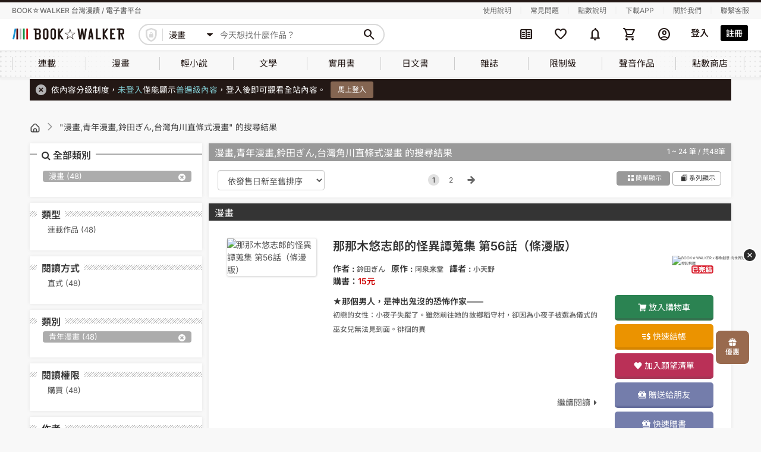

--- FILE ---
content_type: text/html; charset=UTF-8
request_url: https://www.bookwalker.com.tw/search?m=2&s=21&restricted=2&v=606&p=1&order=sell_desc&a=%E9%88%B4%E7%94%B0%E3%81%8E%E3%82%93&detail=1
body_size: 364416
content:
<!DOCTYPE html>
<html lang="zh-tw">
    <head>
        <meta http-equiv="Content-Type" content="text/html; charset=utf-8"/>
        <meta name="viewport" content="width=device-width, initial-scale=1,user-scalable=no">
        <meta http-equiv="x-dns-prefetch-control" content="on">
        <link rel="preconnect dns-prefetch" href="//www.google.com">
        <link rel="preconnect dns-prefetch" href="//www.google-analytics.com">
        <link rel="preconnect dns-prefetch" href="//www.googletagmanager.com">
        <link rel="preconnect dns-prefetch" href="//maps.google.com">
        <link rel="preconnect dns-prefetch" href="//www.yahoo.com/">
        <link rel="preconnect dns-prefetch" href="//developers.google.com">
        <link rel="preconnect dns-prefetch" href="//fonts.google.com/">
        <link rel='preconnect dns-prefetch' href="//connect.facebook.net" />
        <link rel="canonical" href="https://www.bookwalker.com.tw/search?a=%E9%88%B4%E7%94%B0%E3%81%8E%E3%82%93&amp;v=606&amp;s=21&amp;m=2&amp;p=1&amp;restricted=2" />
        <link rel="preload" href="https://www.bookwalker.com.tw/vendor/material-symbols/fonts/MaterialSymbolsRounded-subset.woff2" as="font" type="font/woff2" crossorigin="anonymous"><!--預先載入字體-->
        <link rel="stylesheet" href="https://www.bookwalker.com.tw/static/parse/3ece84611f020f8210a9945e30fe20d7.css">
        
                <meta name="csrf-token" content="AMGbPKUCpE2LZ7BR51GszMPyowTwBJE7eMnssZA2" />
            <meta name="member-url" content="https://member.bookwalker.com.tw" />
        <meta name="author" content="BOOKWALKER電子書">
        <meta name="copyright" content="版權所有、轉載必究 Copyright ©BOOKWALKER電子書">
        <meta name="keywords" content="漫畫、青年漫畫、鈴田ぎん、台灣角川直條式漫畫">
        <meta name="description" content="您要找的漫畫、青年漫畫、鈴田ぎん、台灣角川直條式漫畫，就在BOOKWALKER電子書！趕快註冊來免費試閱吧！">
        <meta property="og:title" content="搜尋：漫畫 青年漫畫 鈴田ぎん 台灣角川直條式漫畫  系列  詳細顯示  全年齡 免費 依發售日新至舊排序 第1頁 BOOK☆WALKER 台灣漫讀 / 電子書平台">
        <meta property="og:type" content="website">
        <meta property="og:url" content="https://www.bookwalker.com.tw">
        <meta property="og:image" content="https://www.bookwalker.com.tw/images/bookwalker.jpg">
        <meta property="og:description" content="您要找的漫畫、青年漫畫、鈴田ぎん、台灣角川直條式漫畫，就在BOOKWALKER電子書！趕快註冊來免費試閱吧！">
        <meta property="og:site_name" content="BOOKWALKER電子書">
        <title>搜尋：漫畫 青年漫畫 鈴田ぎん 台灣角川直條式漫畫  系列  詳細顯示  全年齡 免費 依發售日新至舊排序 第1頁 BOOK☆WALKER 台灣漫讀 / 電子書平台</title>
        <script src="https://www.bookwalker.com.tw/lib/jquery-3.6.0.min.js"></script>
        <script src="https://www.bookwalker.com.tw/lib/sweetalert2@11.js"></script>
        
        <script src="https://www.bookwalker.com.tw/js/all.js"></script>
                <script>
            // iconFont：等Material Symbols字體載入完成才顯示icon
            // 有用到新的Material Symbols字體(ms-icon)的頁面都會用到(目前只有header使用，但未來全站都會使用)
            $(function () {
                document.fonts.load('1em "Material Symbols Rounded"').then(() => {
                    $('body').addClass('ms-icon-loaded');
                });
            });
        </script>
                <script type="text/javascript">const Ziggy={"url":"https:\/\/www.bookwalker.com.tw","port":null,"defaults":{},"routes":{"product_page":{"uri":"product\/{product_id?}","methods":["GET","HEAD"],"wheres":{"product_id":"[0-9]+"},"parameters":["product_id"]},"search_page":{"uri":"search\/{text?}","methods":["GET","HEAD"],"parameters":["text"]}}};!function(t,e){"object"==typeof exports&&"undefined"!=typeof module?module.exports=e():"function"==typeof define&&define.amd?define(e):(t||self).route=e()}(this,function(){function t(t,e){for(var n=0;n<e.length;n++){var r=e[n];r.enumerable=r.enumerable||!1,r.configurable=!0,"value"in r&&(r.writable=!0),Object.defineProperty(t,u(r.key),r)}}function e(e,n,r){return n&&t(e.prototype,n),r&&t(e,r),Object.defineProperty(e,"prototype",{writable:!1}),e}function n(){return n=Object.assign?Object.assign.bind():function(t){for(var e=1;e<arguments.length;e++){var n=arguments[e];for(var r in n)({}).hasOwnProperty.call(n,r)&&(t[r]=n[r])}return t},n.apply(null,arguments)}function r(t){return r=Object.setPrototypeOf?Object.getPrototypeOf.bind():function(t){return t.__proto__||Object.getPrototypeOf(t)},r(t)}function o(){try{var t=!Boolean.prototype.valueOf.call(Reflect.construct(Boolean,[],function(){}))}catch(t){}return(o=function(){return!!t})()}function i(t,e){return i=Object.setPrototypeOf?Object.setPrototypeOf.bind():function(t,e){return t.__proto__=e,t},i(t,e)}function u(t){var e=function(t){if("object"!=typeof t||!t)return t;var e=t[Symbol.toPrimitive];if(void 0!==e){var n=e.call(t,"string");if("object"!=typeof n)return n;throw new TypeError("@@toPrimitive must return a primitive value.")}return String(t)}(t);return"symbol"==typeof e?e:e+""}function f(t){var e="function"==typeof Map?new Map:void 0;return f=function(t){if(null===t||!function(t){try{return-1!==Function.toString.call(t).indexOf("[native code]")}catch(e){return"function"==typeof t}}(t))return t;if("function"!=typeof t)throw new TypeError("Super expression must either be null or a function");if(void 0!==e){if(e.has(t))return e.get(t);e.set(t,n)}function n(){return function(t,e,n){if(o())return Reflect.construct.apply(null,arguments);var r=[null];r.push.apply(r,e);var u=new(t.bind.apply(t,r));return n&&i(u,n.prototype),u}(t,arguments,r(this).constructor)}return n.prototype=Object.create(t.prototype,{constructor:{value:n,enumerable:!1,writable:!0,configurable:!0}}),i(n,t)},f(t)}const c=String.prototype.replace,l=/%20/g,a={RFC1738:function(t){return c.call(t,l,"+")},RFC3986:function(t){return String(t)}};var s="RFC3986";const p=Object.prototype.hasOwnProperty,y=Array.isArray,d=function(){const t=[];for(let e=0;e<256;++e)t.push("%"+((e<16?"0":"")+e.toString(16)).toUpperCase());return t}(),b=function t(e,n,r){if(!n)return e;if("object"!=typeof n){if(y(e))e.push(n);else{if(!e||"object"!=typeof e)return[e,n];(r&&(r.plainObjects||r.allowPrototypes)||!p.call(Object.prototype,n))&&(e[n]=!0)}return e}if(!e||"object"!=typeof e)return[e].concat(n);let o=e;return y(e)&&!y(n)&&(o=function(t,e){const n=e&&e.plainObjects?Object.create(null):{};for(let e=0;e<t.length;++e)void 0!==t[e]&&(n[e]=t[e]);return n}(e,r)),y(e)&&y(n)?(n.forEach(function(n,o){if(p.call(e,o)){const i=e[o];i&&"object"==typeof i&&n&&"object"==typeof n?e[o]=t(i,n,r):e.push(n)}else e[o]=n}),e):Object.keys(n).reduce(function(e,o){const i=n[o];return e[o]=p.call(e,o)?t(e[o],i,r):i,e},o)},h=1024,v=function(t,e){return[].concat(t,e)},m=function(t,e){if(y(t)){const n=[];for(let r=0;r<t.length;r+=1)n.push(e(t[r]));return n}return e(t)},g=Object.prototype.hasOwnProperty,w={brackets:function(t){return t+"[]"},comma:"comma",indices:function(t,e){return t+"["+e+"]"},repeat:function(t){return t}},j=Array.isArray,O=Array.prototype.push,E=function(t,e){O.apply(t,j(e)?e:[e])},T=Date.prototype.toISOString,R={addQueryPrefix:!1,allowDots:!1,allowEmptyArrays:!1,arrayFormat:"indices",charset:"utf-8",charsetSentinel:!1,delimiter:"&",encode:!0,encodeDotInKeys:!1,encoder:function(t,e,n,r,o){if(0===t.length)return t;let i=t;if("symbol"==typeof t?i=Symbol.prototype.toString.call(t):"string"!=typeof t&&(i=String(t)),"iso-8859-1"===n)return escape(i).replace(/%u[0-9a-f]{4}/gi,function(t){return"%26%23"+parseInt(t.slice(2),16)+"%3B"});let u="";for(let t=0;t<i.length;t+=h){const e=i.length>=h?i.slice(t,t+h):i,n=[];for(let t=0;t<e.length;++t){let r=e.charCodeAt(t);45===r||46===r||95===r||126===r||r>=48&&r<=57||r>=65&&r<=90||r>=97&&r<=122||"RFC1738"===o&&(40===r||41===r)?n[n.length]=e.charAt(t):r<128?n[n.length]=d[r]:r<2048?n[n.length]=d[192|r>>6]+d[128|63&r]:r<55296||r>=57344?n[n.length]=d[224|r>>12]+d[128|r>>6&63]+d[128|63&r]:(t+=1,r=65536+((1023&r)<<10|1023&e.charCodeAt(t)),n[n.length]=d[240|r>>18]+d[128|r>>12&63]+d[128|r>>6&63]+d[128|63&r])}u+=n.join("")}return u},encodeValuesOnly:!1,format:s,formatter:a[s],indices:!1,serializeDate:function(t){return T.call(t)},skipNulls:!1,strictNullHandling:!1},S={},k=function(t,e,n,r,o,i,u,f,c,l,a,s,p,y,d,b,h,v){let g=t,w=v,O=0,T=!1;for(;void 0!==(w=w.get(S))&&!T;){const e=w.get(t);if(O+=1,void 0!==e){if(e===O)throw new RangeError("Cyclic object value");T=!0}void 0===w.get(S)&&(O=0)}if("function"==typeof l?g=l(e,g):g instanceof Date?g=p(g):"comma"===n&&j(g)&&(g=m(g,function(t){return t instanceof Date?p(t):t})),null===g){if(i)return c&&!b?c(e,R.encoder,h,"key",y):e;g=""}if("string"==typeof(A=g)||"number"==typeof A||"boolean"==typeof A||"symbol"==typeof A||"bigint"==typeof A||function(t){return!(!t||"object"!=typeof t||!(t.constructor&&t.constructor.isBuffer&&t.constructor.isBuffer(t)))}(g))return c?[d(b?e:c(e,R.encoder,h,"key",y))+"="+d(c(g,R.encoder,h,"value",y))]:[d(e)+"="+d(String(g))];var A;const D=[];if(void 0===g)return D;let I;if("comma"===n&&j(g))b&&c&&(g=m(g,c)),I=[{value:g.length>0?g.join(",")||null:void 0}];else if(j(l))I=l;else{const t=Object.keys(g);I=a?t.sort(a):t}const $=f?e.replace(/\./g,"%2E"):e,N=r&&j(g)&&1===g.length?$+"[]":$;if(o&&j(g)&&0===g.length)return N+"[]";for(let e=0;e<I.length;++e){const m=I[e],w="object"==typeof m&&void 0!==m.value?m.value:g[m];if(u&&null===w)continue;const T=s&&f?m.replace(/\./g,"%2E"):m,R=j(g)?"function"==typeof n?n(N,T):N:N+(s?"."+T:"["+T+"]");v.set(t,O);const A=new WeakMap;A.set(S,v),E(D,k(w,R,n,r,o,i,u,f,"comma"===n&&b&&j(g)?null:c,l,a,s,p,y,d,b,h,A))}return D},A=Object.prototype.hasOwnProperty,D=Array.isArray,I={allowDots:!1,allowEmptyArrays:!1,allowPrototypes:!1,allowSparse:!1,arrayLimit:20,charset:"utf-8",charsetSentinel:!1,comma:!1,decodeDotInKeys:!1,decoder:function(t,e,n){const r=t.replace(/\+/g," ");if("iso-8859-1"===n)return r.replace(/%[0-9a-f]{2}/gi,unescape);try{return decodeURIComponent(r)}catch(t){return r}},delimiter:"&",depth:5,duplicates:"combine",ignoreQueryPrefix:!1,interpretNumericEntities:!1,parameterLimit:1e3,parseArrays:!0,plainObjects:!1,strictNullHandling:!1},$=function(t){return t.replace(/&#(\d+);/g,function(t,e){return String.fromCharCode(parseInt(e,10))})},N=function(t,e){return t&&"string"==typeof t&&e.comma&&t.indexOf(",")>-1?t.split(","):t},x=function(t,e,n,r){if(!t)return;const o=n.allowDots?t.replace(/\.([^.[]+)/g,"[$1]"):t,i=/(\[[^[\]]*])/g;let u=n.depth>0&&/(\[[^[\]]*])/.exec(o);const f=u?o.slice(0,u.index):o,c=[];if(f){if(!n.plainObjects&&A.call(Object.prototype,f)&&!n.allowPrototypes)return;c.push(f)}let l=0;for(;n.depth>0&&null!==(u=i.exec(o))&&l<n.depth;){if(l+=1,!n.plainObjects&&A.call(Object.prototype,u[1].slice(1,-1))&&!n.allowPrototypes)return;c.push(u[1])}return u&&c.push("["+o.slice(u.index)+"]"),function(t,e,n,r){let o=r?e:N(e,n);for(let e=t.length-1;e>=0;--e){let r;const i=t[e];if("[]"===i&&n.parseArrays)r=n.allowEmptyArrays&&""===o?[]:[].concat(o);else{r=n.plainObjects?Object.create(null):{};const t="["===i.charAt(0)&&"]"===i.charAt(i.length-1)?i.slice(1,-1):i,e=n.decodeDotInKeys?t.replace(/%2E/g,"."):t,u=parseInt(e,10);n.parseArrays||""!==e?!isNaN(u)&&i!==e&&String(u)===e&&u>=0&&n.parseArrays&&u<=n.arrayLimit?(r=[],r[u]=o):"__proto__"!==e&&(r[e]=o):r={0:o}}o=r}return o}(c,e,n,r)};function C(t,e){const n=function(t){if(!t)return I;if(void 0!==t.allowEmptyArrays&&"boolean"!=typeof t.allowEmptyArrays)throw new TypeError("`allowEmptyArrays` option can only be `true` or `false`, when provided");if(void 0!==t.decodeDotInKeys&&"boolean"!=typeof t.decodeDotInKeys)throw new TypeError("`decodeDotInKeys` option can only be `true` or `false`, when provided");if(null!=t.decoder&&"function"!=typeof t.decoder)throw new TypeError("Decoder has to be a function.");if(void 0!==t.charset&&"utf-8"!==t.charset&&"iso-8859-1"!==t.charset)throw new TypeError("The charset option must be either utf-8, iso-8859-1, or undefined");const e=void 0===t.charset?I.charset:t.charset,n=void 0===t.duplicates?I.duplicates:t.duplicates;if("combine"!==n&&"first"!==n&&"last"!==n)throw new TypeError("The duplicates option must be either combine, first, or last");return{allowDots:void 0===t.allowDots?!0===t.decodeDotInKeys||I.allowDots:!!t.allowDots,allowEmptyArrays:"boolean"==typeof t.allowEmptyArrays?!!t.allowEmptyArrays:I.allowEmptyArrays,allowPrototypes:"boolean"==typeof t.allowPrototypes?t.allowPrototypes:I.allowPrototypes,allowSparse:"boolean"==typeof t.allowSparse?t.allowSparse:I.allowSparse,arrayLimit:"number"==typeof t.arrayLimit?t.arrayLimit:I.arrayLimit,charset:e,charsetSentinel:"boolean"==typeof t.charsetSentinel?t.charsetSentinel:I.charsetSentinel,comma:"boolean"==typeof t.comma?t.comma:I.comma,decodeDotInKeys:"boolean"==typeof t.decodeDotInKeys?t.decodeDotInKeys:I.decodeDotInKeys,decoder:"function"==typeof t.decoder?t.decoder:I.decoder,delimiter:"string"==typeof t.delimiter||(r=t.delimiter,"[object RegExp]"===Object.prototype.toString.call(r))?t.delimiter:I.delimiter,depth:"number"==typeof t.depth||!1===t.depth?+t.depth:I.depth,duplicates:n,ignoreQueryPrefix:!0===t.ignoreQueryPrefix,interpretNumericEntities:"boolean"==typeof t.interpretNumericEntities?t.interpretNumericEntities:I.interpretNumericEntities,parameterLimit:"number"==typeof t.parameterLimit?t.parameterLimit:I.parameterLimit,parseArrays:!1!==t.parseArrays,plainObjects:"boolean"==typeof t.plainObjects?t.plainObjects:I.plainObjects,strictNullHandling:"boolean"==typeof t.strictNullHandling?t.strictNullHandling:I.strictNullHandling};var r}(e);if(""===t||null==t)return n.plainObjects?Object.create(null):{};const r="string"==typeof t?function(t,e){const n={__proto__:null},r=(e.ignoreQueryPrefix?t.replace(/^\?/,""):t).split(e.delimiter,Infinity===e.parameterLimit?void 0:e.parameterLimit);let o,i=-1,u=e.charset;if(e.charsetSentinel)for(o=0;o<r.length;++o)0===r[o].indexOf("utf8=")&&("utf8=%E2%9C%93"===r[o]?u="utf-8":"utf8=%26%2310003%3B"===r[o]&&(u="iso-8859-1"),i=o,o=r.length);for(o=0;o<r.length;++o){if(o===i)continue;const t=r[o],f=t.indexOf("]="),c=-1===f?t.indexOf("="):f+1;let l,a;-1===c?(l=e.decoder(t,I.decoder,u,"key"),a=e.strictNullHandling?null:""):(l=e.decoder(t.slice(0,c),I.decoder,u,"key"),a=m(N(t.slice(c+1),e),function(t){return e.decoder(t,I.decoder,u,"value")})),a&&e.interpretNumericEntities&&"iso-8859-1"===u&&(a=$(a)),t.indexOf("[]=")>-1&&(a=D(a)?[a]:a);const s=A.call(n,l);s&&"combine"===e.duplicates?n[l]=v(n[l],a):s&&"last"!==e.duplicates||(n[l]=a)}return n}(t,n):t;let o=n.plainObjects?Object.create(null):{};const i=Object.keys(r);for(let e=0;e<i.length;++e){const u=i[e],f=x(u,r[u],n,"string"==typeof t);o=b(o,f,n)}return!0===n.allowSparse?o:function(t){const e=[{obj:{o:t},prop:"o"}],n=[];for(let t=0;t<e.length;++t){const r=e[t],o=r.obj[r.prop],i=Object.keys(o);for(let t=0;t<i.length;++t){const r=i[t],u=o[r];"object"==typeof u&&null!==u&&-1===n.indexOf(u)&&(e.push({obj:o,prop:r}),n.push(u))}}return function(t){for(;t.length>1;){const e=t.pop(),n=e.obj[e.prop];if(y(n)){const t=[];for(let e=0;e<n.length;++e)void 0!==n[e]&&t.push(n[e]);e.obj[e.prop]=t}}}(e),t}(o)}var P=/*#__PURE__*/function(){function t(t,e,n){var r,o;this.name=t,this.definition=e,this.bindings=null!=(r=e.bindings)?r:{},this.wheres=null!=(o=e.wheres)?o:{},this.config=n}var n=t.prototype;return n.matchesUrl=function(t){var e,n=this;if(!this.definition.methods.includes("GET"))return!1;var r=this.template.replace(/[.*+$()[\]]/g,"\\$&").replace(/(\/?){([^}?]*)(\??)}/g,function(t,e,r,o){var i,u="(?<"+r+">"+((null==(i=n.wheres[r])?void 0:i.replace(/(^\^)|(\$$)/g,""))||"[^/?]+")+")";return o?"("+e+u+")?":""+e+u}).replace(/^\w+:\/\//,""),o=t.replace(/^\w+:\/\//,"").split("?"),i=o[0],u=o[1],f=null!=(e=new RegExp("^"+r+"/?$").exec(i))?e:new RegExp("^"+r+"/?$").exec(decodeURI(i));if(f){for(var c in f.groups)f.groups[c]="string"==typeof f.groups[c]?decodeURIComponent(f.groups[c]):f.groups[c];return{params:f.groups,query:C(u)}}return!1},n.compile=function(t){var e=this;return this.parameterSegments.length?this.template.replace(/{([^}?]+)(\??)}/g,function(n,r,o){var i,u;if(!o&&[null,void 0].includes(t[r]))throw new Error("Ziggy error: '"+r+"' parameter is required for route '"+e.name+"'.");if(e.wheres[r]&&!new RegExp("^"+(o?"("+e.wheres[r]+")?":e.wheres[r])+"$").test(null!=(u=t[r])?u:""))throw new Error("Ziggy error: '"+r+"' parameter '"+t[r]+"' does not match required format '"+e.wheres[r]+"' for route '"+e.name+"'.");return encodeURI(null!=(i=t[r])?i:"").replace(/%7C/g,"|").replace(/%25/g,"%").replace(/\$/g,"%24")}).replace(this.config.absolute?/(\.[^/]+?)(\/\/)/:/(^)(\/\/)/,"$1/").replace(/\/+$/,""):this.template},e(t,[{key:"template",get:function(){var t=(this.origin+"/"+this.definition.uri).replace(/\/+$/,"");return""===t?"/":t}},{key:"origin",get:function(){return this.config.absolute?this.definition.domain?""+this.config.url.match(/^\w+:\/\//)[0]+this.definition.domain+(this.config.port?":"+this.config.port:""):this.config.url:""}},{key:"parameterSegments",get:function(){var t,e;return null!=(t=null==(e=this.template.match(/{[^}?]+\??}/g))?void 0:e.map(function(t){return{name:t.replace(/{|\??}/g,""),required:!/\?}$/.test(t)}}))?t:[]}}])}(),_=/*#__PURE__*/function(t){function r(e,r,o,i){var u;if(void 0===o&&(o=!0),(u=t.call(this)||this).t=null!=i?i:"undefined"!=typeof Ziggy?Ziggy:null==globalThis?void 0:globalThis.Ziggy,!u.t&&"undefined"!=typeof document&&document.getElementById("ziggy-routes-json")&&(globalThis.Ziggy=JSON.parse(document.getElementById("ziggy-routes-json").textContent),u.t=globalThis.Ziggy),u.t=n({},u.t,{absolute:o}),e){if(!u.t.routes[e])throw new Error("Ziggy error: route '"+e+"' is not in the route list.");u.i=new P(e,u.t.routes[e],u.t),u.u=u.l(r)}return u}var o,u;u=t,(o=r).prototype=Object.create(u.prototype),o.prototype.constructor=o,i(o,u);var f=r.prototype;return f.toString=function(){var t=this,e=Object.keys(this.u).filter(function(e){return!t.i.parameterSegments.some(function(t){return t.name===e})}).filter(function(t){return"_query"!==t}).reduce(function(e,r){var o;return n({},e,((o={})[r]=t.u[r],o))},{});return this.i.compile(this.u)+function(t,e){let n=t;const r=function(t){if(!t)return R;if(void 0!==t.allowEmptyArrays&&"boolean"!=typeof t.allowEmptyArrays)throw new TypeError("`allowEmptyArrays` option can only be `true` or `false`, when provided");if(void 0!==t.encodeDotInKeys&&"boolean"!=typeof t.encodeDotInKeys)throw new TypeError("`encodeDotInKeys` option can only be `true` or `false`, when provided");if(null!=t.encoder&&"function"!=typeof t.encoder)throw new TypeError("Encoder has to be a function.");const e=t.charset||R.charset;if(void 0!==t.charset&&"utf-8"!==t.charset&&"iso-8859-1"!==t.charset)throw new TypeError("The charset option must be either utf-8, iso-8859-1, or undefined");let n=s;if(void 0!==t.format){if(!g.call(a,t.format))throw new TypeError("Unknown format option provided.");n=t.format}const r=a[n];let o,i=R.filter;if(("function"==typeof t.filter||j(t.filter))&&(i=t.filter),o=t.arrayFormat in w?t.arrayFormat:"indices"in t?t.indices?"indices":"repeat":R.arrayFormat,"commaRoundTrip"in t&&"boolean"!=typeof t.commaRoundTrip)throw new TypeError("`commaRoundTrip` must be a boolean, or absent");return{addQueryPrefix:"boolean"==typeof t.addQueryPrefix?t.addQueryPrefix:R.addQueryPrefix,allowDots:void 0===t.allowDots?!0===t.encodeDotInKeys||R.allowDots:!!t.allowDots,allowEmptyArrays:"boolean"==typeof t.allowEmptyArrays?!!t.allowEmptyArrays:R.allowEmptyArrays,arrayFormat:o,charset:e,charsetSentinel:"boolean"==typeof t.charsetSentinel?t.charsetSentinel:R.charsetSentinel,commaRoundTrip:t.commaRoundTrip,delimiter:void 0===t.delimiter?R.delimiter:t.delimiter,encode:"boolean"==typeof t.encode?t.encode:R.encode,encodeDotInKeys:"boolean"==typeof t.encodeDotInKeys?t.encodeDotInKeys:R.encodeDotInKeys,encoder:"function"==typeof t.encoder?t.encoder:R.encoder,encodeValuesOnly:"boolean"==typeof t.encodeValuesOnly?t.encodeValuesOnly:R.encodeValuesOnly,filter:i,format:n,formatter:r,serializeDate:"function"==typeof t.serializeDate?t.serializeDate:R.serializeDate,skipNulls:"boolean"==typeof t.skipNulls?t.skipNulls:R.skipNulls,sort:"function"==typeof t.sort?t.sort:null,strictNullHandling:"boolean"==typeof t.strictNullHandling?t.strictNullHandling:R.strictNullHandling}}(e);let o,i;"function"==typeof r.filter?(i=r.filter,n=i("",n)):j(r.filter)&&(i=r.filter,o=i);const u=[];if("object"!=typeof n||null===n)return"";const f=w[r.arrayFormat],c="comma"===f&&r.commaRoundTrip;o||(o=Object.keys(n)),r.sort&&o.sort(r.sort);const l=new WeakMap;for(let t=0;t<o.length;++t){const e=o[t];r.skipNulls&&null===n[e]||E(u,k(n[e],e,f,c,r.allowEmptyArrays,r.strictNullHandling,r.skipNulls,r.encodeDotInKeys,r.encode?r.encoder:null,r.filter,r.sort,r.allowDots,r.serializeDate,r.format,r.formatter,r.encodeValuesOnly,r.charset,l))}const p=u.join(r.delimiter);let y=!0===r.addQueryPrefix?"?":"";return r.charsetSentinel&&(y+="iso-8859-1"===r.charset?"utf8=%26%2310003%3B&":"utf8=%E2%9C%93&"),p.length>0?y+p:""}(n({},e,this.u._query),{addQueryPrefix:!0,arrayFormat:"indices",encodeValuesOnly:!0,skipNulls:!0,encoder:function(t,e){return"boolean"==typeof t?Number(t):e(t)}})},f.p=function(t){var e=this;t?this.t.absolute&&t.startsWith("/")&&(t=this.h().host+t):t=this.v();var r={},o=Object.entries(this.t.routes).find(function(n){return r=new P(n[0],n[1],e.t).matchesUrl(t)})||[void 0,void 0];return n({name:o[0]},r,{route:o[1]})},f.v=function(){var t=this.h(),e=t.pathname,n=t.search;return(this.t.absolute?t.host+e:e.replace(this.t.url.replace(/^\w*:\/\/[^/]+/,""),"").replace(/^\/+/,"/"))+n},f.current=function(t,e){var r=this.p(),o=r.name,i=r.params,u=r.query,f=r.route;if(!t)return o;var c=new RegExp("^"+t.replace(/\./g,"\\.").replace(/\*/g,".*")+"$").test(o);if([null,void 0].includes(e)||!c)return c;var l=new P(o,f,this.t);e=this.l(e,l);var a=n({},i,u);if(Object.values(e).every(function(t){return!t})&&!Object.values(a).some(function(t){return void 0!==t}))return!0;var s=function(t,e){return Object.entries(t).every(function(t){var n=t[0],r=t[1];return Array.isArray(r)&&Array.isArray(e[n])?r.every(function(t){return e[n].includes(t)||e[n].includes(decodeURIComponent(t))}):"object"==typeof r&&"object"==typeof e[n]&&null!==r&&null!==e[n]?s(r,e[n]):e[n]==r||e[n]==decodeURIComponent(r)})};return s(e,a)},f.h=function(){var t,e,n,r,o,i,u="undefined"!=typeof window?window.location:{},f=u.host,c=u.pathname,l=u.search;return{host:null!=(t=null==(e=this.t.location)?void 0:e.host)?t:void 0===f?"":f,pathname:null!=(n=null==(r=this.t.location)?void 0:r.pathname)?n:void 0===c?"":c,search:null!=(o=null==(i=this.t.location)?void 0:i.search)?o:void 0===l?"":l}},f.has=function(t){return this.t.routes.hasOwnProperty(t)},f.l=function(t,e){var r=this;void 0===t&&(t={}),void 0===e&&(e=this.i),null!=t||(t={}),t=["string","number"].includes(typeof t)?[t]:t;var o=e.parameterSegments.filter(function(t){return!r.t.defaults[t.name]});if(Array.isArray(t))t=t.reduce(function(t,e,r){var i,u;return n({},t,o[r]?((i={})[o[r].name]=e,i):"object"==typeof e?e:((u={})[e]="",u))},{});else if(1===o.length&&!t[o[0].name]&&(t.hasOwnProperty(Object.values(e.bindings)[0])||t.hasOwnProperty("id"))){var i;(i={})[o[0].name]=t,t=i}return n({},this.m(e),this.j(t,e))},f.m=function(t){var e=this;return t.parameterSegments.filter(function(t){return e.t.defaults[t.name]}).reduce(function(t,r,o){var i,u=r.name;return n({},t,((i={})[u]=e.t.defaults[u],i))},{})},f.j=function(t,e){var r=e.bindings,o=e.parameterSegments;return Object.entries(t).reduce(function(t,e){var i,u,f=e[0],c=e[1];if(!c||"object"!=typeof c||Array.isArray(c)||!o.some(function(t){return t.name===f}))return n({},t,((u={})[f]=c,u));if(!c.hasOwnProperty(r[f])){if(!c.hasOwnProperty("id"))throw new Error("Ziggy error: object passed as '"+f+"' parameter is missing route model binding key '"+r[f]+"'.");r[f]="id"}return n({},t,((i={})[f]=c[r[f]],i))},{})},f.valueOf=function(){return this.toString()},e(r,[{key:"params",get:function(){var t=this.p();return n({},t.params,t.query)}},{key:"routeParams",get:function(){return this.p().params}},{key:"queryParams",get:function(){return this.p().query}}])}(/*#__PURE__*/f(String));return function(t,e,n,r){var o=new _(t,e,n,r);return t?o.toString():o}});
</script>        <script src="https://cdnjs.cloudflare.com/ajax/libs/lightbox2/2.7.1/js/lightbox.min.js"></script>
        <script src="https://www.bookwalker.com.tw/js/app.js"></script>
        
            
            <link rel="stylesheet" type="text/css" href="https://www.bookwalker.com.tw/css/simpletable.css">
        <link rel="stylesheet" type="text/css" href="https://www.bookwalker.com.tw/css/reset.css">
        <link rel="stylesheet" type="text/css" href="https://www.bookwalker.com.tw/vendor/bw/bwicon/css/style.css">
        <!--舊站css放這邊----------->
        <link rel="stylesheet" type="text/css" href="https://www.bookwalker.com.tw/origin/css/bw_common.css">
        <link rel="stylesheet" type="text/css" href="https://www.bookwalker.com.tw/origin/css/jquery-ui.css">
        <link rel="stylesheet" type="text/css" href="https://www.bookwalker.com.tw/origin/css/bootstrap.min.css">
                <link rel="stylesheet" type="text/css" href="https://www.bookwalker.com.tw/origin/css/bw_style_pc.css">
        <link rel="stylesheet" type="text/css" href="https://www.bookwalker.com.tw/origin/css/bw_style_pc_s.css">
                <link rel="stylesheet" type="text/css" href="https://www.bookwalker.com.tw/origin/css/lightbox.css">
        <link rel="stylesheet" type="text/css" href="https://www.bookwalker.com.tw/origin/font-awesome/css/font-awesome.min.css">
        <!--這兩支要放在所有css的最下面-->
        <link rel="stylesheet" type="text/css" href="/css/index.css?id=3f3e4a5902ea36ed04f1281f57eedf89"><!--新版樣式(含商品module)-->
        <link rel="stylesheet" type="text/css" href="https://www.bookwalker.com.tw/origin/css/bw_origin.css"><!--新版+舊站衝突解決-->
        
            <!-- Facebook Pixel Code -->
    <script >
        !function(f,b,e,v,n,t,s)
        {if(f.fbq)return;n=f.fbq=function(){n.callMethod?
            n.callMethod.apply(n,arguments):n.queue.push(arguments)};
            if(!f._fbq)f._fbq=n;n.push=n;n.loaded=!0;n.version='2.0';
            n.queue=[];t=b.createElement(e);t.async=!0;
            t.src=v;s=b.getElementsByTagName(e)[0];
            s.parentNode.insertBefore(t,s)}(window, document,'script',
            'https://connect.facebook.net/en_US/fbevents.js');
                fbq('init', '166342850942037');
            </script>
    <!-- End Facebook Pixel Code -->
    <script>window.__FBQ_EVENTS__ = [{"type":"track","name":"PageView","parameters":{},"eventID":"PageView-37f189b2-30ed-4c00-b320-e2d6361dca72"},{"type":"track","name":"Search","parameters":{"search_string":"","value":360,"currency":"TWD","content_type":"product","contents":[{"id":176133,"item_price":15,"title":"那那木悠志郎的怪異譚蒐集 第56話（條漫版）","category":"漫畫","quantity":1},{"id":176132,"item_price":15,"title":"那那木悠志郎的怪異譚蒐集 第55話（條漫版）","category":"漫畫","quantity":1},{"id":176122,"item_price":15,"title":"那那木悠志郎的怪異譚蒐集 第54話（條漫版）","category":"漫畫","quantity":1},{"id":176119,"item_price":15,"title":"那那木悠志郎的怪異譚蒐集 第51話（條漫版）","category":"漫畫","quantity":1},{"id":176118,"item_price":15,"title":"那那木悠志郎的怪異譚蒐集 第50話（條漫版）","category":"漫畫","quantity":1},{"id":176117,"item_price":15,"title":"那那木悠志郎的怪異譚蒐集 第49話（條漫版）","category":"漫畫","quantity":1},{"id":176116,"item_price":15,"title":"那那木悠志郎的怪異譚蒐集 第48話（條漫版）","category":"漫畫","quantity":1},{"id":176115,"item_price":15,"title":"那那木悠志郎的怪異譚蒐集 第47話（條漫版）","category":"漫畫","quantity":1},{"id":176114,"item_price":15,"title":"那那木悠志郎的怪異譚蒐集 第46話（條漫版）","category":"漫畫","quantity":1},{"id":176113,"item_price":15,"title":"那那木悠志郎的怪異譚蒐集 第45話（條漫版）","category":"漫畫","quantity":1},{"id":159558,"item_price":15,"title":"那那木悠志郎的怪異譚蒐集 第42話（條漫版）","category":"漫畫","quantity":1},{"id":159557,"item_price":15,"title":"那那木悠志郎的怪異譚蒐集 第41話（條漫版）","category":"漫畫","quantity":1},{"id":159556,"item_price":15,"title":"那那木悠志郎的怪異譚蒐集 第40話（條漫版）","category":"漫畫","quantity":1},{"id":159555,"item_price":15,"title":"那那木悠志郎的怪異譚蒐集 第39話（條漫版）","category":"漫畫","quantity":1},{"id":159554,"item_price":15,"title":"那那木悠志郎的怪異譚蒐集 第38話（條漫版）","category":"漫畫","quantity":1},{"id":159553,"item_price":15,"title":"那那木悠志郎的怪異譚蒐集 第37話（條漫版）","category":"漫畫","quantity":1},{"id":159552,"item_price":15,"title":"那那木悠志郎的怪異譚蒐集 第36話（條漫版）","category":"漫畫","quantity":1},{"id":159551,"item_price":15,"title":"那那木悠志郎的怪異譚蒐集 第35話（條漫版）","category":"漫畫","quantity":1},{"id":159550,"item_price":15,"title":"那那木悠志郎的怪異譚蒐集 第34話（條漫版）","category":"漫畫","quantity":1},{"id":159549,"item_price":15,"title":"那那木悠志郎的怪異譚蒐集 第33話（條漫版）","category":"漫畫","quantity":1},{"id":159548,"item_price":15,"title":"那那木悠志郎的怪異譚蒐集 第32話（條漫版）","category":"漫畫","quantity":1},{"id":159547,"item_price":15,"title":"那那木悠志郎的怪異譚蒐集 第31話（條漫版）","category":"漫畫","quantity":1},{"id":159546,"item_price":15,"title":"那那木悠志郎的怪異譚蒐集 第30話（條漫版）","category":"漫畫","quantity":1},{"id":159545,"item_price":15,"title":"那那木悠志郎的怪異譚蒐集 第29話（條漫版）","category":"漫畫","quantity":1}],"content_ids":[176133,176132,176122,176119,176118,176117,176116,176115,176114,176113,159558,159557,159556,159555,159554,159553,159552,159551,159550,159549,159548,159547,159546,159545]},"eventID":"Search-dd29d236-7370-4f05-a611-96aab18ee19d"}];window.__CAPI_EVENTS__ = [{"event_name":"PageView","event_id":"37f189b2-30ed-4c00-b320-e2d6361dca72","parameters":[],"url":"https://www.bookwalker.com.tw/search?a=%E9%88%B4%E7%94%B0%E3%81%8E%E3%82%93&detail=1&m=2&order=sell_desc&p=1&restricted=2&s=21&v=606"},{"event_name":"Search","event_id":"dd29d236-7370-4f05-a611-96aab18ee19d","parameters":{"search_string":"","value":360,"currency":"TWD","content_type":"product","contents":[{"id":176133,"item_price":15,"title":"那那木悠志郎的怪異譚蒐集 第56話（條漫版）","category":"漫畫","quantity":1},{"id":176132,"item_price":15,"title":"那那木悠志郎的怪異譚蒐集 第55話（條漫版）","category":"漫畫","quantity":1},{"id":176122,"item_price":15,"title":"那那木悠志郎的怪異譚蒐集 第54話（條漫版）","category":"漫畫","quantity":1},{"id":176119,"item_price":15,"title":"那那木悠志郎的怪異譚蒐集 第51話（條漫版）","category":"漫畫","quantity":1},{"id":176118,"item_price":15,"title":"那那木悠志郎的怪異譚蒐集 第50話（條漫版）","category":"漫畫","quantity":1},{"id":176117,"item_price":15,"title":"那那木悠志郎的怪異譚蒐集 第49話（條漫版）","category":"漫畫","quantity":1},{"id":176116,"item_price":15,"title":"那那木悠志郎的怪異譚蒐集 第48話（條漫版）","category":"漫畫","quantity":1},{"id":176115,"item_price":15,"title":"那那木悠志郎的怪異譚蒐集 第47話（條漫版）","category":"漫畫","quantity":1},{"id":176114,"item_price":15,"title":"那那木悠志郎的怪異譚蒐集 第46話（條漫版）","category":"漫畫","quantity":1},{"id":176113,"item_price":15,"title":"那那木悠志郎的怪異譚蒐集 第45話（條漫版）","category":"漫畫","quantity":1},{"id":159558,"item_price":15,"title":"那那木悠志郎的怪異譚蒐集 第42話（條漫版）","category":"漫畫","quantity":1},{"id":159557,"item_price":15,"title":"那那木悠志郎的怪異譚蒐集 第41話（條漫版）","category":"漫畫","quantity":1},{"id":159556,"item_price":15,"title":"那那木悠志郎的怪異譚蒐集 第40話（條漫版）","category":"漫畫","quantity":1},{"id":159555,"item_price":15,"title":"那那木悠志郎的怪異譚蒐集 第39話（條漫版）","category":"漫畫","quantity":1},{"id":159554,"item_price":15,"title":"那那木悠志郎的怪異譚蒐集 第38話（條漫版）","category":"漫畫","quantity":1},{"id":159553,"item_price":15,"title":"那那木悠志郎的怪異譚蒐集 第37話（條漫版）","category":"漫畫","quantity":1},{"id":159552,"item_price":15,"title":"那那木悠志郎的怪異譚蒐集 第36話（條漫版）","category":"漫畫","quantity":1},{"id":159551,"item_price":15,"title":"那那木悠志郎的怪異譚蒐集 第35話（條漫版）","category":"漫畫","quantity":1},{"id":159550,"item_price":15,"title":"那那木悠志郎的怪異譚蒐集 第34話（條漫版）","category":"漫畫","quantity":1},{"id":159549,"item_price":15,"title":"那那木悠志郎的怪異譚蒐集 第33話（條漫版）","category":"漫畫","quantity":1},{"id":159548,"item_price":15,"title":"那那木悠志郎的怪異譚蒐集 第32話（條漫版）","category":"漫畫","quantity":1},{"id":159547,"item_price":15,"title":"那那木悠志郎的怪異譚蒐集 第31話（條漫版）","category":"漫畫","quantity":1},{"id":159546,"item_price":15,"title":"那那木悠志郎的怪異譚蒐集 第30話（條漫版）","category":"漫畫","quantity":1},{"id":159545,"item_price":15,"title":"那那木悠志郎的怪異譚蒐集 第29話（條漫版）","category":"漫畫","quantity":1}],"content_ids":[176133,176132,176122,176119,176118,176117,176116,176115,176114,176113,159558,159557,159556,159555,159554,159553,159552,159551,159550,159549,159548,159547,159546,159545]},"url":"https://www.bookwalker.com.tw/search?a=%E9%88%B4%E7%94%B0%E3%81%8E%E3%82%93&detail=1&m=2&order=sell_desc&p=1&restricted=2&s=21&v=606"}];</script>
    <script>
        if (Array.isArray(window.__FBQ_EVENTS__)) {
            window.__FBQ_EVENTS__.forEach(event => {
                fbq(
                    event.type || 'track', // 預設用 'track'
                    event.name,
                    event.parameters || {},
                    event.eventID ? { eventID: event.eventID } : {}
                );
            });
        }

        if (Array.isArray(window.__CAPI_EVENTS__)) {
            window.__CAPI_EVENTS__.forEach(event => {
                fetch('https://www.bookwalker.com.tw/api/fb-capi', {
                    method: 'POST',
                    headers: {
                        'Content-Type': 'application/json',
                        'X-CSRF-TOKEN': document.querySelector('meta[name="csrf-token"]').getAttribute('content')
                    },
                    body: JSON.stringify(event)
                });
            });
        }
    </script>
    <!-- LINE Tag Base Code -->
    <!-- Do Not Modify -->
    <script>
        (function(g,d,o){
            g._ltq=g._ltq||[];g._lt=g._lt||function(){g._ltq.push(arguments)};
            var h=location.protocol==='https:'?'https://d.line-scdn.net':'http://d.line-cdn.net';
            var s=d.createElement('script');s.async=1;
            s.src=o||h+'/n/line_tag/public/release/v1/lt.js';
            var t=d.getElementsByTagName('script')[0];t.parentNode.insertBefore(s,t);
        })(window, document);
        _lt('init', {
            customerType: 'lap',
            tagId: '9dbead1f-e514-4e1d-ac07-51018bad16b5'
        });
        _lt('send', 'pv', ['9dbead1f-e514-4e1d-ac07-51018bad16b5']);
    </script>

    <!-- End LINE Tag Base Code -->

<script>
    document.addEventListener("DOMContentLoaded", function () {
                document.querySelectorAll(".gtag-click").forEach(el => {
            el.addEventListener("click", function (e) {
                const action = el.dataset.gtagAction || "select_item";
                const payload = JSON.parse(el.dataset.gtagPayload || "{}");
                if (el.tagName === "A" && el.href) {
                    e.preventDefault();
                    gtag("event", action, payload);
                    setTimeout(() => window.location.href = el.href, 200);
                } else {
                    gtag("event", action, payload);
                }
            });
        });
        // 曝光追蹤
        const viewObserver = new IntersectionObserver((entries, obs) => {
            entries.forEach(entry => {
                const el = entry.target;
                if (!entry.isIntersecting || el.dataset.gtagFired === "true") return;

                const action = el.dataset.gtagAction || "view_item_list";
                const payload = JSON.parse(el.dataset.gtagPayload || "{}");

                gtag("event", action, payload);
                el.dataset.gtagFired = "true";
                obs.unobserve(el);
            });
        }, { threshold: 0.5 });

        document.querySelectorAll(".gtag-view").forEach(el => {
            viewObserver.observe(el);
        });
                                function handleGtagAdd(e,type){
                    window.bwLayer.push({ ecommerce: null });
                    if (type === 'add_to_cart' || type === 'add_to_wishlist') {
                        const el = e.currentTarget;
                        let productIds = [];
                        try {
                            productIds = JSON.parse(el.dataset.product_id || '[]'); // 例如 [187634, 97044]
                        } catch (err) {
                            //console.error('product_id 不是合法 JSON：', el.dataset.product_id);
                            return;
                        }
                        sendGtagItems(productIds,type);
                    }
                }
                document.querySelectorAll(".btnBookItemCart, .cartbtn_green, .bwi-cart2").forEach(el => {
                    if (!el) return;
                    el.addEventListener("click", (e) => handleGtagAdd(e, 'add_to_cart'));
                });
                document.querySelectorAll(".btnBookItemWish, .cartbtn_peach, .bwi-heart2").forEach(el => {
                    if (!el) return;
                    el.addEventListener("click", (e) => handleGtagAdd(e, 'add_to_wishlist'));
                });
            });
</script>
<!-- Global site tag (gtag.js) - Google Analytics -->
<script async src="https://www.googletagmanager.com/gtag/js"></script>
<script>
    window.dataLayer = window.dataLayer || [];
    function gtag() {
        dataLayer.push(arguments);
    }
    gtag('js', new Date());
    gtag('config', 'G-QKSKV5XSBD' , {
        'cookie_domain': '.bookwalker.com.tw',
        'cookie_flags': 'SameSite=None;Secure'
    });
</script>
                <script>
            window.bwLayer   = window.bwLayer || [];
        </script>
                    <script>
                window.bwLayer.push({ ecommerce: null });window.bwLayer.push({"event":"view_item_list","ecommerce":{"items":[{"item_id":176133,"item_name":"那那木悠志郎的怪異譚蒐集 第56話（條漫版）","item_category":"漫畫","item_category2":"青年漫畫","price":15,"index":1,"is_japanese_book":false},{"item_id":176132,"item_name":"那那木悠志郎的怪異譚蒐集 第55話（條漫版）","item_category":"漫畫","item_category2":"青年漫畫","price":15,"index":2,"is_japanese_book":false},{"item_id":176122,"item_name":"那那木悠志郎的怪異譚蒐集 第54話（條漫版）","item_category":"漫畫","item_category2":"青年漫畫","price":15,"index":3,"is_japanese_book":false},{"item_id":176119,"item_name":"那那木悠志郎的怪異譚蒐集 第51話（條漫版）","item_category":"漫畫","item_category2":"青年漫畫","price":15,"index":4,"is_japanese_book":false},{"item_id":176118,"item_name":"那那木悠志郎的怪異譚蒐集 第50話（條漫版）","item_category":"漫畫","item_category2":"青年漫畫","price":15,"index":5,"is_japanese_book":false},{"item_id":176117,"item_name":"那那木悠志郎的怪異譚蒐集 第49話（條漫版）","item_category":"漫畫","item_category2":"青年漫畫","price":15,"index":6,"is_japanese_book":false},{"item_id":176116,"item_name":"那那木悠志郎的怪異譚蒐集 第48話（條漫版）","item_category":"漫畫","item_category2":"青年漫畫","price":15,"index":7,"is_japanese_book":false},{"item_id":176115,"item_name":"那那木悠志郎的怪異譚蒐集 第47話（條漫版）","item_category":"漫畫","item_category2":"青年漫畫","price":15,"index":8,"is_japanese_book":false},{"item_id":176114,"item_name":"那那木悠志郎的怪異譚蒐集 第46話（條漫版）","item_category":"漫畫","item_category2":"青年漫畫","price":15,"index":9,"is_japanese_book":false},{"item_id":176113,"item_name":"那那木悠志郎的怪異譚蒐集 第45話（條漫版）","item_category":"漫畫","item_category2":"青年漫畫","price":15,"index":10,"is_japanese_book":false},{"item_id":159558,"item_name":"那那木悠志郎的怪異譚蒐集 第42話（條漫版）","item_category":"漫畫","item_category2":"青年漫畫","price":15,"index":11,"is_japanese_book":false},{"item_id":159557,"item_name":"那那木悠志郎的怪異譚蒐集 第41話（條漫版）","item_category":"漫畫","item_category2":"青年漫畫","price":15,"index":12,"is_japanese_book":false},{"item_id":159556,"item_name":"那那木悠志郎的怪異譚蒐集 第40話（條漫版）","item_category":"漫畫","item_category2":"青年漫畫","price":15,"index":13,"is_japanese_book":false},{"item_id":159555,"item_name":"那那木悠志郎的怪異譚蒐集 第39話（條漫版）","item_category":"漫畫","item_category2":"青年漫畫","price":15,"index":14,"is_japanese_book":false},{"item_id":159554,"item_name":"那那木悠志郎的怪異譚蒐集 第38話（條漫版）","item_category":"漫畫","item_category2":"青年漫畫","price":15,"index":15,"is_japanese_book":false},{"item_id":159553,"item_name":"那那木悠志郎的怪異譚蒐集 第37話（條漫版）","item_category":"漫畫","item_category2":"青年漫畫","price":15,"index":16,"is_japanese_book":false},{"item_id":159552,"item_name":"那那木悠志郎的怪異譚蒐集 第36話（條漫版）","item_category":"漫畫","item_category2":"青年漫畫","price":15,"index":17,"is_japanese_book":false},{"item_id":159551,"item_name":"那那木悠志郎的怪異譚蒐集 第35話（條漫版）","item_category":"漫畫","item_category2":"青年漫畫","price":15,"index":18,"is_japanese_book":false},{"item_id":159550,"item_name":"那那木悠志郎的怪異譚蒐集 第34話（條漫版）","item_category":"漫畫","item_category2":"青年漫畫","price":15,"index":19,"is_japanese_book":false},{"item_id":159549,"item_name":"那那木悠志郎的怪異譚蒐集 第33話（條漫版）","item_category":"漫畫","item_category2":"青年漫畫","price":15,"index":20,"is_japanese_book":false},{"item_id":159548,"item_name":"那那木悠志郎的怪異譚蒐集 第32話（條漫版）","item_category":"漫畫","item_category2":"青年漫畫","price":15,"index":21,"is_japanese_book":false},{"item_id":159547,"item_name":"那那木悠志郎的怪異譚蒐集 第31話（條漫版）","item_category":"漫畫","item_category2":"青年漫畫","price":15,"index":22,"is_japanese_book":false},{"item_id":159546,"item_name":"那那木悠志郎的怪異譚蒐集 第30話（條漫版）","item_category":"漫畫","item_category2":"青年漫畫","price":15,"index":23,"is_japanese_book":false},{"item_id":159545,"item_name":"那那木悠志郎的怪異譚蒐集 第29話（條漫版）","item_category":"漫畫","item_category2":"青年漫畫","price":15,"index":24,"is_japanese_book":false}],"item_list_id":"search_page","item_list_name":"搜尋結果頁"}});window.bwLayer.push({"userAttributes":{"sms_optin":false,"language":"zh_TW","country":"Taiwan","gdpr_optin":true}});window.bwLayer.push({"categoryPageData":{"type":"category","value":{"breadcrumb":["漫畫","青年漫畫"]}}});
            </script>
            
    <!-- Google Tag Manager -->
    <script>
        (function(w,d,s,l,i){w[l]=w[l]||[];w[l].push({'gtm.start':
                new Date().getTime(),event:'gtm.js'});var f=d.getElementsByTagName(s)[0],
            j=d.createElement(s),dl=l!='dataLayer'?'&l='+l:'';j.async=true;j.src=
            'https://www.googletagmanager.com/gtm.js?id='+i+dl;f.parentNode.insertBefore(j,f);
        })(window,document,'script','bwLayer','GTM-K9KGTZQL');
    </script>
    <!-- End Google Tag Manager -->

<script type='text/javascript'>
    var tagtoo_advertiser_id = 1376;
</script>
<script async src="//ad.tagtoo.co/media/ad/track.js"></script>


    <!-- Google Tag Manager (noscript) -->
    <noscript>
        <iframe src="https://www.googletagmanager.com/ns.html?id=GTM-K9KGTZQL" height="0" width="0" style="display:none;visibility:hidden">
        </iframe>
    </noscript>
    <!-- End Google Tag Manager -->
    <noscript>
        <img height="1" width="1" style="display:none"
             src="https://tr.line.me/tag.gif?c_t=lap&t_id=9dbead1f-e514-4e1d-ac07-51018bad16b5&e=pv&noscript=1" />
    </noscript>
    
    <noscript>
        <img height="1" width="1" style="display:none"
             src="https://www.facebook.com/tr?id=166342850942037&ev=PageView&noscript=1" />
    </noscript>


    </head>
    <body data-logged-in="false" data-controller="web--body" data-action="resize@window->web--body#onResize scroll@window->web--body#onScroll" >
        <style>
    .fixed-bottom {position: fixed;bottom: 0;width:100%;}
</style>
<header class="bwTopHeader">
    <!--小功能列-->
    <div class="headerShoulder">
        <div class="shoulderW">
            <h2 class="shoulderInfo">BOOK☆WALKER 台灣漫讀 / 電子書平台</h2>
            <nav class="shoulderNav">
                <a href="/explanation">使用說明</a>｜
                <a href="/explanation/problem">常見問題</a>｜
                <a href="/explanation/point">點數說明</a>｜
                <a href="/explanation/app_download/ios">下載APP</a>｜
                <a href="/company">關於我們</a>｜
                <a href="/customer">聯繫客服</a>
            </nav>
        </div>
    </div>
    <!--./小功能列-->

    <!--主要header-->
    <div class="headerMain" data-controller="header"
         data-is-mobile="false"
         data-action="resize@window->header#onResize">
        <input type="text" data-header-target="width" style="display: none;" id="header-width">
        <input type="text" data-header-target="height" style="display: none;" id="header-height">
        <div class="headerBwLogo">
            <a href="https://www.bookwalker.com.tw">
                <img src="/images/bw_logo.svg" alt="BOOK☆WALKER台灣漫讀/電子書平台">
            </a>
        </div>
        <!--搜尋bar-->
        <div class="headerSearchBox" data-controller="search"
             data-is-mobile="false"
             data-suggest-url="https://www.bookwalker.com.tw/suggest"
             data-userSearchImport-url="https://www.bookwalker.com.tw/ajax/userSearch/import"
             data-userSearchHistory-url="https://www.bookwalker.com.tw/ajax/userSearch/history"
             data-search-url="https://www.bookwalker.com.tw/search"
        >
            <form class="headerSearchBorder" action="https://www.bookwalker.com.tw/search" data-search-target="search_form">
                <div class="searchSaftyList">
                    <div class="saftyItem">安全搜尋</div>
                    <div class="saftySwitch">
                        <label for="switchSafty" class="switchLabel">
                            <input type="checkbox"
                                id="switchSafty"
                                class="switchBtn" onchange="location.href='https://www.bookwalker.com.tw/toggle_restricted_hidden'"
                                                               >
                            <label for="switchSafty" class="switchLabel"><p class="switchCircle"></p></label>
                        </label>
                    </div>
                </div>
                <div class="searchSafty "><!--安全搜尋(icon顏色變換)開啟時，請多加上class="checked"(咖色)-->
                    <i class="ms-icon filled" title="安全搜尋">shield_lock</i>
                </div>

                <!--選擇搜尋類別-->
                <div class="searchCategory">
                    <div class="searchCagName">
                        漫畫
                    </div>
                    <!--請帶入選取後的類別-->
                    <ul class="searchCagList">
                                                                                                                        <li data-value="">全部</li>
                                                                                                                                <li data-value="{&quot;product_type&quot;:&quot;13&quot;}">連載</li>
                                                                                                                                <li data-value="{&quot;category_id&quot;:&quot;2&quot;}">漫畫</li>
                                                                                                                                <li data-value="{&quot;category_id&quot;:&quot;3&quot;}">輕小說</li>
                                                                                                                                <li data-value="{&quot;category_id&quot;:&quot;4&quot;}">文學</li>
                                                                                                                                <li data-value="{&quot;category_id&quot;:&quot;5&quot;}">實用書</li>
                                                                                                                                <li data-value="{&quot;category_id&quot;:&quot;6&quot;}">日文書</li>
                                                                                                                                <li data-value="{&quot;category_id&quot;:&quot;1&quot;}">雜誌</li>
                                                                                                                                <li data-value="{&quot;restricted_status&quot;:&quot;1&quot;}">限制級</li>
                                                                                                                                <li data-value="{&quot;category_id&quot;:&quot;7&quot;}">聲音作品</li>
                                                                                                        </ul>
                </div>
                <style>
                    input[type="search"]::-webkit-search-cancel-button {
                        display: none;
                        -webkit-appearance: none;
                    }
                </style>
                <!--./選擇搜尋類別-->
                <input type="search" placeholder="今天想找什麼作品？"
                       class="searchTxt"
                       name="w"
                       value=""
                       autocomplete="off"
                       data-action="input->search#query compositionstart->search#compositionstart compositionend->search#compositionend focus->search#dropdownOpen"
                       data-header-target="input"
                       data-search-target="input">
                <div class="searchTxtDelete" data-action="click->search#txtDelete" data-search-target="searchTxtDelete" style="display: none;">
                    <i class="ms-icon filled" title="刪除內容">close</i>
                </div><!--輸入搜尋內容才顯示-->

                                                                <input style="display: none;" type="text" value="2" name="m">
                                                                                <input style="display: none;" type="text" name="series_display" value="1">
                <button type="submit" class="searchBtn">
                    <i class="ms-icon filled" title="搜尋">search</i>
                </button><!--搜尋btn挪到form外面-->
            </form>

            <!--搜尋auto complete下拉-->
            <div class="searchAutoBox" data-search-target="autoBox">
                <div class="searchAutoCon" >
                    <i class="ms-icon filled searchClose" title="關閉搜尋">close</i>

                    <div class="searchHot" data-search-target="hot">
                        <h5 class="searchAutoTitle">大家都在看這些</h5>
                        <ul class="searchHotList">
                                                                                                                                        <li><a href="https://www.bookwalker.com.tw/search?series=19261&amp;series_display=1" class="tagKeyword" onclick="saveKeyword(&quot;\u7570\u4e16\u754c\u7684\u8655\u7f6e\u4f9d\u793e\u755c\u800c\u5b9a(\u6f2b\u756b)&quot;)"><span>異世界的處置依社畜而定(漫畫)</span></a></li>
                                                                                                                                                <li><a href="https://www.bookwalker.com.tw/search?series=8547&amp;series_display=1" class="tagKeyword" onclick="saveKeyword(&quot;\u64c1\u6709\u8d85\u5e38\u6280\u80fd\u7684\u7570\u4e16\u754c\u6d41\u6d6a\u7f8e\u98df\u5bb6&quot;)"><span>擁有超常技能的異世界流浪美食家</span></a></li>
                                                                                                                                                <li><a href="https://www.bookwalker.com.tw/search?series=19256&amp;series_display=1" class="tagKeyword" onclick="saveKeyword(&quot;\u7570\u4e16\u754c\u7684\u8655\u7f6e\u4f9d\u793e\u755c\u800c\u5b9a(\u8f15\u5c0f\u8aaa)&quot;)"><span>異世界的處置依社畜而定(輕小說)</span></a></li>
                                                                                                                                                <li><a href="https://www.bookwalker.com.tw/search?series=21184&amp;series_display=1" class="tagKeyword" onclick="saveKeyword(&quot;\u6557\u5317\u5973\u89d2\u592a\u591a\u4e86\uff01&quot;)"><span>敗北女角太多了！</span></a></li>
                                                                                                                                                <li><a href="https://www.bookwalker.com.tw/search?series=19280&amp;series_display=1" class="tagKeyword" onclick="saveKeyword(&quot;\u6211\u662f\u661f\u969b\u570b\u5bb6\u7684\u60e1\u5fb7\u9818\u4e3b\uff01&quot;)"><span>我是星際國家的惡德領主！</span></a></li>
                                                                                                                                                <li><a href="https://www.bookwalker.com.tw/search?series=23440&amp;series_display=1" class="tagKeyword" onclick="saveKeyword(&quot;\u73fe\u5728\u7684\u662f\u54ea\u4e00\u500b\u591a\u805e\uff01\uff1f&quot;)"><span>現在的是哪一個多聞！？</span></a></li>
                                                                                                                                                <li><a href="https://www.bookwalker.com.tw/search?series=30019&amp;series_display=1" class="tagKeyword" onclick="saveKeyword(&quot;\u5982\u679c\u662f\u4f60\uff0c\u6216\u8a31\u53ef\u4ee5\u76f8\u6200&quot;)"><span>如果是你，或許可以相戀</span></a></li>
                                                                                                                                                <li><a href="https://www.bookwalker.com.tw/search?series=19425&amp;series_display=1" class="tagKeyword" onclick="saveKeyword(&quot;\u91d1\u724c\u5f97\u4e3b&quot;)"><span>金牌得主</span></a></li>
                                                                                                                                                <li><a href="https://www.bookwalker.com.tw/search?series=22111&amp;series_display=1" class="tagKeyword" onclick="saveKeyword(&quot;\u81bd\u5927\u9ee8&quot;)"><span>膽大黨</span></a></li>
                                                                                                                                                <li><a href="https://www.bookwalker.com.tw/search?series=14645&amp;series_display=1" class="tagKeyword" onclick="saveKeyword(&quot;\u5824\u4e9e\u7a46\u5e1d\u570b\u7269\u8a9e(\u8f15\u5c0f\u8aaa)&quot;)"><span>堤亞穆帝國物語(輕小說)</span></a></li>
                                                                                                                        </ul>
                    </div>

                    <div class="searchRecent" data-search-target="recent" >
                        <h5 class="searchAutoTitle">你最近搜尋過</h5>
                        <div class="searchRecentNone" data-search-target="recentEmpty">哦喔！你還沒有搜尋紀錄</div>
                        <ul class="searchRecentList" data-search-target="recentList">
                            <li>
                                <a href=""><span>獵人</span></a>
                                <i class="ms-icon filled" title="刪除搜尋紀錄">close</i>
                            </li>
                            <li>
                                <a href=""><span>Day off</span></a>
                                <i class="ms-icon filled" title="刪除搜尋紀錄">close</i>
                            </li>
                            <li>
                                <a href=""><span>今日子的備忘錄</span></a>
                                <i class="ms-icon filled" title="刪除搜尋紀錄">close</i>
                            </li>
                            <li>
                                <a href=""><span>我獨自升級</span></a>
                                <i class="ms-icon filled" title="刪除搜尋紀錄">close</i>
                            </li>
                            <li>
                                <a href=""><span>反派千金甜點師的有效主推攻略反派千金甜點師的有效主推攻略</span></a>
                                <i class="ms-icon filled" title="刪除搜尋紀錄">close</i>
                            </li>
                        </ul>
                    </div>

                    <div class="searchMatch">
                        <h5 class="searchAutoTitle">系列名</h5>
                        <ul class="searchMatchTagList" data-search-target="series">
                            <li>
                                <a href="">
                                    <span class="searchMatchName">將<b class="searchMatchTxt">青</b>春獻給靜</span>
                                    <div class="searchBookTag">
                                        <span class="category">文學</span>
                                        <span class="type">連載</span>
                                        <span class="type">限制級</span>
                                    </div>
                                </a>
                            </li>
                            <li>
                                <a href="">
                                    <span class="searchMatchName">躍動<b class="searchMatchTxt">青</b>春</span>
                                    <div class="searchBookTag">
                                        <span class="category">漫畫</span>
                                    </div>
                                </a>
                            </li>
                            <li>
                                <a href="">
                                    <span class="searchMatchName"><b class="searchMatchTxt">青</b>鳥獵殺論</span>
                                    <div class="searchBookTag">
                                        <span class="category">輕小說</span>
                                        <span class="type">日文書</span>
                                    </div>
                                </a>
                            </li>
                            <li>
                                <a href="">
                                    <span class="searchMatchName"><b class="searchMatchTxt">青</b>春之箱</span>
                                    <div class="searchBookTag">
                                        <span class="category">聲音作品</span>
                                        <span class="type">連載</span>
                                        <span class="type">限制級</span>
                                        <span class="type">日文書</span>
                                    </div>
                                </a>
                            </li>
                            <li>
                                <a href="">
                                    <span class="searchMatchName">將<b class="searchMatchTxt">青</b>春獻給靜</span>
                                    <div class="searchBookTag">
                                        <span class="category">雜誌</span>
                                        <span class="type">限制級</span>
                                    </div>
                                </a>
                            </li>
                        </ul>
                    </div>

                    <div class="searchMatch">
                        <h5 class="searchAutoTitle">書名</h5>
                        <ul class="searchMatchTagList" data-search-target="products">
                            <li>
                                <a href="">
                                    <span class="searchMatchName">將<b class="searchMatchTxt">青</b>春獻給靜</span>
                                    <div class="searchBookTag">
                                        <span class="category">輕小說</span>
                                    </div>
                                </a>
                            </li>
                            <li>
                                <a href="">
                                    <span class="searchMatchName">兼職家事服務的我，<b class="searchMatchTxt">青</b>意外被校園第一美少女全家人所喜愛</span>
                                    <div class="searchBookTag">
                                        <span class="category">漫畫</span>
                                    </div>
                                </a>
                            </li>
                            <li>
                                <a href="">
                                    <span class="searchMatchName"><b class="searchMatchTxt">青</b>鳥獵殺論</span>
                                    <div class="searchBookTag">
                                        <span class="category">輕小說</span>
                                        <span class="type">日文書</span>
                                    </div>
                                </a>
                            </li>
                            <li>
                                <a href="">
                                    <span class="searchMatchName"><b class="searchMatchTxt">青</b>春 FORGET！</span>
                                    <div class="searchBookTag">
                                        <span class="category">實用書</span>
                                        <span class="type">日文書</span>
                                    </div>
                                </a>
                            </li>
                            <li>
                                <a href="">
                                    <span class="searchMatchName">瞬間治癒卻被當成廢物踢出隊伍的天才治療師，改當無照治療師<b class="searchMatchTxt">青</b>快樂過活</span>
                                    <div class="searchBookTag">
                                        <span class="category">聲音作品</span>
                                        <span class="type">連載</span>
                                        <span class="type">限制級</span>
                                    </div>
                                </a>
                            </li>
                            <li>
                                <a href="">
                                    <span class="searchMatchName"><b class="searchMatchTxt">青</b>春之箱</span>
                                    <div class="searchBookTag">
                                        <span class="category">聲音作品</span>
                                        <span class="type">連載</span>
                                        <span class="type">限制級</span>
                                    </div>
                                </a>
                            </li>
                            <li>
                                <a href="">
                                    <span class="searchMatchName">雨過天<b class="searchMatchTxt">青</b></span>
                                    <div class="searchBookTag">
                                        <span class="category">聲音作品</span>
                                        <span class="type">連載</span>
                                    </div>
                                </a>
                            </li>
                        </ul>
                    </div>

                    <div class="searchMatch">
                        <h5 class="searchAutoTitle">作者</h5>
                        <ul class="searchMatchList" data-search-target="authors">
                            <li><a href=""><span class="searchMatchName"><b class="searchMatchTxt">青</b>山剛昌</span></a></li>
                            <li><a href=""><span class="searchMatchName">林<b class="searchMatchTxt">青</b>慧</span></a></li>
                            <li><a href=""><span class="searchMatchName">呂郁<b class="searchMatchTxt">青</b></span></a></li>
                        </ul>
                    </div>

                    <div class="searchMatch">
                        <h5 class="searchAutoTitle">出版社</h5>
                        <ul class="searchMatchList" data-search-target="vendors">
                            <li><a href=""><span class="searchMatchName"><b class="searchMatchTxt">青</b>文出版</span></a></li>
                            <li><a href=""><span class="searchMatchName"><b class="searchMatchTxt">青</b>出版</span></a></li>
                            <li><a href=""><span class="searchMatchName"><b class="searchMatchTxt">青</b>青出版</span></a></li>
                        </ul>
                    </div>
                </div>
            </div>
            <!--./搜尋auto complete下拉-->
        </div>
        <!--./搜尋bar-->

        <!--右側icon-->
        <nav class="headerNav">
            <ul>
                <li class="topLogin">
                                        <div class="topLoginBtn">
                        <a href="https://www.bookwalker.com.tw/login" class="topLoginStyle">登入</a>
                        <a href="https://www.bookwalker.com.tw/register" class="topRegiStyle">註冊</a>
                    </div>
                                    </li>
                <li class="pcNav isPc">
                    <a href="https://www.bookwalker.com.tw/bookcase/available_book_list" class="topIcon">
                        <i class="ms-icon filled" title="書櫃">two_pager</i>
                        <!-- <span class="topIconNum">3</span> --><!--沒有數字時移除整個span-->
                    </a>
                </li>
                <li class="pcNav isPc">
                    <a href="https://www.bookwalker.com.tw/member/wishlist" class="topIcon" id="ajax-heart">
                        <i class="ms-icon filled" title="願望清單">favorite</i>
                                            </a>
                </li>
                <li class="isPc">
                                            <a href="https://www.bookwalker.com.tw/member/notice" class="topIcon">
                            <i class="ms-icon filled" title="通知">notifications</i>
                                                    </a>
                                    </li>
                <li>
                    <a href="/cart" class="topIcon" id="ajax-cart">
                        <i class="ms-icon filled" title="購物車">shopping_cart</i>
                                            </a>
                </li>
                <li>
                    <div class="mHamMenuFixed">
                        <div class="mHamTop">
                            <div class="mHamLogo">
                                <a href="https://www.bookwalker.com.tw">
                                    <img src="/images/bw_logo.svg" alt="BOOK☆WALKER台灣漫讀/電子書平台">
                                </a>
                            </div>
                            <i data-action="click->header#closeHamMenu" class="ms-icon filled mHamClose" title="關閉選單">close</i>
                        </div>
                        <ul class="mHamMenuList">
                                                                                                                                                                                                            <li><p class="mHamMenuFirst">連載<i class="ms-icon filled">keyboard_arrow_down</i></p>
                                            <div class="mHamMenuSlide">
                                                <ul class="mHamMenuSec">
                                                    <li><a href="https://www.bookwalker.com.tw/serial">連載首頁</a></li>
                                                                                                                                                                        <li><a href="https://www.bookwalker.com.tw/search?series_display=1&amp;order=sell_desc&amp;tp=13&amp;m=2">漫畫</a></li>
                                                                                                                    <li><a href="https://www.bookwalker.com.tw/search?series_display=1&amp;order=sell_desc&amp;tp=13&amp;m=3">輕小說</a></li>
                                                                                                                                                            </ul>
                                            </div>
                                        </li>
                                                                                                                                                <li><p class="mHamMenuFirst">漫畫<i class="ms-icon filled">keyboard_arrow_down</i></p>
                                            <div class="mHamMenuSlide">
                                                <ul class="mHamMenuSec">
                                                    <li><a href="https://www.bookwalker.com.tw/manga">漫畫首頁</a></li>
                                                                                                                                                                        <li><a href="https://www.bookwalker.com.tw/search?order=sell_desc&amp;series_display=1&amp;m=2&amp;s=19">少年漫畫</a></li>
                                                                                                                    <li><a href="https://www.bookwalker.com.tw/search?order=sell_desc&amp;series_display=1&amp;m=2&amp;s=20">少女漫畫</a></li>
                                                                                                                    <li><a href="https://www.bookwalker.com.tw/search?order=sell_desc&amp;series_display=1&amp;m=2&amp;s=21">青年漫畫</a></li>
                                                                                                                    <li><a href="https://www.bookwalker.com.tw/search?order=sell_desc&amp;series_display=1&amp;m=2&amp;s=22">淑女漫畫</a></li>
                                                                                                                    <li><a href="https://www.bookwalker.com.tw/search?order=sell_desc&amp;series_display=1&amp;m=2&amp;s=23">BL漫畫</a></li>
                                                                                                                    <li><a href="https://www.bookwalker.com.tw/search?order=sell_desc&amp;series_display=1&amp;m=2&amp;s=24">百合漫畫</a></li>
                                                                                                                    <li><a href="https://www.bookwalker.com.tw/search?order=sell_desc&amp;series_display=1&amp;m=2&amp;s=25">兒童漫畫</a></li>
                                                                                                                    <li><a href="https://www.bookwalker.com.tw/search?order=sell_desc&amp;series_display=1&amp;m=2&amp;s=26">漫畫雜誌</a></li>
                                                                                                                    <li><a href="https://www.bookwalker.com.tw/search?order=sell_desc&amp;series_display=1&amp;m=2&amp;s=27">畫集．設定集</a></li>
                                                                                                                    <li><a href="https://www.bookwalker.com.tw/search?order=sell_desc&amp;series_display=1&amp;m=2&amp;s=69">日文書</a></li>
                                                                                                                    <li><a href="https://www.bookwalker.com.tw/search?order=sell_desc&amp;series_display=1&amp;m=2&amp;s=78">同人誌</a></li>
                                                                                                                    <li><a href="https://www.bookwalker.com.tw/search?order=sell_desc&amp;series_display=1&amp;m=2&amp;s=91">其他</a></li>
                                                                                                                                                            </ul>
                                            </div>
                                        </li>
                                                                                                                                                <li><p class="mHamMenuFirst">輕小說<i class="ms-icon filled">keyboard_arrow_down</i></p>
                                            <div class="mHamMenuSlide">
                                                <ul class="mHamMenuSec">
                                                    <li><a href="https://www.bookwalker.com.tw/lightnovel">輕小說首頁</a></li>
                                                                                                                                                                        <li><a href="https://www.bookwalker.com.tw/search?order=sell_desc&amp;series_display=1&amp;m=3&amp;s=28">男性向輕小說</a></li>
                                                                                                                    <li><a href="https://www.bookwalker.com.tw/search?order=sell_desc&amp;series_display=1&amp;m=3&amp;s=29">女性向輕小說</a></li>
                                                                                                                    <li><a href="https://www.bookwalker.com.tw/search?order=sell_desc&amp;series_display=1&amp;m=3&amp;s=30">華文輕小說</a></li>
                                                                                                                    <li><a href="https://www.bookwalker.com.tw/search?order=sell_desc&amp;series_display=1&amp;m=3&amp;s=31">華文網路小說</a></li>
                                                                                                                    <li><a href="https://www.bookwalker.com.tw/search?order=sell_desc&amp;series_display=1&amp;m=3&amp;s=32">動漫改編小說</a></li>
                                                                                                                    <li><a href="https://www.bookwalker.com.tw/search?order=sell_desc&amp;series_display=1&amp;m=3&amp;s=33">BL小說</a></li>
                                                                                                                    <li><a href="https://www.bookwalker.com.tw/search?order=sell_desc&amp;series_display=1&amp;m=3&amp;s=70">日文書</a></li>
                                                                                                                    <li><a href="https://www.bookwalker.com.tw/search?order=sell_desc&amp;series_display=1&amp;m=3&amp;s=79">同人誌</a></li>
                                                                                                                                                            </ul>
                                            </div>
                                        </li>
                                                                                                                                                <li><p class="mHamMenuFirst">文學<i class="ms-icon filled">keyboard_arrow_down</i></p>
                                            <div class="mHamMenuSlide">
                                                <ul class="mHamMenuSec">
                                                    <li><a href="https://www.bookwalker.com.tw/fiction">文學首頁</a></li>
                                                                                                                                                                        <li><a href="https://www.bookwalker.com.tw/search?order=sell_desc&amp;series_display=1&amp;m=4&amp;s=34">文學小說</a></li>
                                                                                                                    <li><a href="https://www.bookwalker.com.tw/search?order=sell_desc&amp;series_display=1&amp;m=4&amp;s=35">奇幻．科幻</a></li>
                                                                                                                    <li><a href="https://www.bookwalker.com.tw/search?order=sell_desc&amp;series_display=1&amp;m=4&amp;s=36">歷史．武俠</a></li>
                                                                                                                    <li><a href="https://www.bookwalker.com.tw/search?order=sell_desc&amp;series_display=1&amp;m=4&amp;s=37">愛情文藝</a></li>
                                                                                                                    <li><a href="https://www.bookwalker.com.tw/search?order=sell_desc&amp;series_display=1&amp;m=4&amp;s=38">懸疑．推理</a></li>
                                                                                                                    <li><a href="https://www.bookwalker.com.tw/search?order=sell_desc&amp;series_display=1&amp;m=4&amp;s=39">恐怖驚悚</a></li>
                                                                                                                    <li><a href="https://www.bookwalker.com.tw/search?order=sell_desc&amp;series_display=1&amp;m=4&amp;s=40">文學研究．評論</a></li>
                                                                                                                    <li><a href="https://www.bookwalker.com.tw/search?order=sell_desc&amp;series_display=1&amp;m=4&amp;s=41">詩集散文</a></li>
                                                                                                                    <li><a href="https://www.bookwalker.com.tw/search?order=sell_desc&amp;series_display=1&amp;m=4&amp;s=42">言情小說</a></li>
                                                                                                                    <li><a href="https://www.bookwalker.com.tw/search?order=sell_desc&amp;series_display=1&amp;m=4&amp;s=43">同性愛小說</a></li>
                                                                                                                    <li><a href="https://www.bookwalker.com.tw/search?order=sell_desc&amp;series_display=1&amp;m=4&amp;s=44">其他</a></li>
                                                                                                                    <li><a href="https://www.bookwalker.com.tw/search?order=sell_desc&amp;series_display=1&amp;m=4&amp;s=71">日文書</a></li>
                                                                                                                    <li><a href="https://www.bookwalker.com.tw/search?order=sell_desc&amp;series_display=1&amp;m=4&amp;s=80">同人誌</a></li>
                                                                                                                                                            </ul>
                                            </div>
                                        </li>
                                                                                                                                                <li><p class="mHamMenuFirst">實用書<i class="ms-icon filled">keyboard_arrow_down</i></p>
                                            <div class="mHamMenuSlide">
                                                <ul class="mHamMenuSec">
                                                    <li><a href="https://www.bookwalker.com.tw/nonfiction">實用書首頁</a></li>
                                                                                                                                                                        <li><a href="https://www.bookwalker.com.tw/search?order=sell_desc&amp;series_display=1&amp;m=5&amp;s=45">商業理財</a></li>
                                                                                                                    <li><a href="https://www.bookwalker.com.tw/search?order=sell_desc&amp;series_display=1&amp;m=5&amp;s=46">旅遊</a></li>
                                                                                                                    <li><a href="https://www.bookwalker.com.tw/search?order=sell_desc&amp;series_display=1&amp;m=5&amp;s=47">藝術．設計</a></li>
                                                                                                                    <li><a href="https://www.bookwalker.com.tw/search?order=sell_desc&amp;series_display=1&amp;m=5&amp;s=48">生活．休閒．嗜好</a></li>
                                                                                                                    <li><a href="https://www.bookwalker.com.tw/search?order=sell_desc&amp;series_display=1&amp;m=5&amp;s=49">流行．彩妝</a></li>
                                                                                                                    <li><a href="https://www.bookwalker.com.tw/search?order=sell_desc&amp;series_display=1&amp;m=5&amp;s=50">社會人文</a></li>
                                                                                                                    <li><a href="https://www.bookwalker.com.tw/search?order=sell_desc&amp;series_display=1&amp;m=5&amp;s=51">自然．科學</a></li>
                                                                                                                    <li><a href="https://www.bookwalker.com.tw/search?order=sell_desc&amp;series_display=1&amp;m=5&amp;s=52">哲學．心靈．勵志</a></li>
                                                                                                                    <li><a href="https://www.bookwalker.com.tw/search?order=sell_desc&amp;series_display=1&amp;m=5&amp;s=53">親子．教育</a></li>
                                                                                                                    <li><a href="https://www.bookwalker.com.tw/search?order=sell_desc&amp;series_display=1&amp;m=5&amp;s=54">星座．占卜</a></li>
                                                                                                                    <li><a href="https://www.bookwalker.com.tw/search?order=sell_desc&amp;series_display=1&amp;m=5&amp;s=55">宗教．命理</a></li>
                                                                                                                    <li><a href="https://www.bookwalker.com.tw/search?order=sell_desc&amp;series_display=1&amp;m=5&amp;s=56">語言學習</a></li>
                                                                                                                    <li><a href="https://www.bookwalker.com.tw/search?order=sell_desc&amp;series_display=1&amp;m=5&amp;s=57">科技資訊</a></li>
                                                                                                                    <li><a href="https://www.bookwalker.com.tw/search?order=sell_desc&amp;series_display=1&amp;m=5&amp;s=58">娛樂影視</a></li>
                                                                                                                    <li><a href="https://www.bookwalker.com.tw/search?order=sell_desc&amp;series_display=1&amp;m=5&amp;s=59">運動．保健</a></li>
                                                                                                                    <li><a href="https://www.bookwalker.com.tw/search?order=sell_desc&amp;series_display=1&amp;m=5&amp;s=60">寫真</a></li>
                                                                                                                    <li><a href="https://www.bookwalker.com.tw/search?order=sell_desc&amp;series_display=1&amp;m=5&amp;s=72">日文書</a></li>
                                                                                                                    <li><a href="https://www.bookwalker.com.tw/search?order=sell_desc&amp;series_display=1&amp;m=5&amp;s=73">建築．室內設計</a></li>
                                                                                                                    <li><a href="https://www.bookwalker.com.tw/search?order=sell_desc&amp;series_display=1&amp;m=5&amp;s=74">攝影．電影</a></li>
                                                                                                                    <li><a href="https://www.bookwalker.com.tw/search?order=sell_desc&amp;series_display=1&amp;m=5&amp;s=81">同人誌</a></li>
                                                                                                                    <li><a href="https://www.bookwalker.com.tw/search?order=sell_desc&amp;series_display=1&amp;m=5&amp;s=88">男性寫真</a></li>
                                                                                                                    <li><a href="https://www.bookwalker.com.tw/search?order=sell_desc&amp;series_display=1&amp;m=5&amp;s=89">工具書</a></li>
                                                                                                                                                            </ul>
                                            </div>
                                        </li>
                                                                                                                                                <li><p class="mHamMenuFirst">日文書<i class="ms-icon filled">keyboard_arrow_down</i></p>
                                            <div class="mHamMenuSlide">
                                                <ul class="mHamMenuSec">
                                                    <li><a href="https://www.bookwalker.com.tw/japanese">日文書首頁</a></li>
                                                                                                                                                                        <li><a href="https://www.bookwalker.com.tw/search?order=sell_desc&amp;series_display=1&amp;m=6&amp;s=82">雜誌</a></li>
                                                                                                                    <li><a href="https://www.bookwalker.com.tw/search?order=sell_desc&amp;series_display=1&amp;m=6&amp;s=83">漫畫</a></li>
                                                                                                                    <li><a href="https://www.bookwalker.com.tw/search?order=sell_desc&amp;series_display=1&amp;m=6&amp;s=84">輕小說</a></li>
                                                                                                                    <li><a href="https://www.bookwalker.com.tw/search?order=sell_desc&amp;series_display=1&amp;m=6&amp;s=85">文學．小說</a></li>
                                                                                                                    <li><a href="https://www.bookwalker.com.tw/search?order=sell_desc&amp;series_display=1&amp;m=6&amp;s=86">一般．實用書</a></li>
                                                                                                                    <li><a href="https://www.bookwalker.com.tw/search?order=sell_desc&amp;series_display=1&amp;m=6&amp;s=90">文芸・小説</a></li>
                                                                                                                    <li><a href="https://www.bookwalker.com.tw/search?order=sell_desc&amp;series_display=1&amp;m=6&amp;s=92">新文芸</a></li>
                                                                                                                    <li><a href="https://www.bookwalker.com.tw/search?order=sell_desc&amp;series_display=1&amp;m=6&amp;s=93">寫真</a></li>
                                                                                                                    <li><a href="https://www.bookwalker.com.tw/search?order=sell_desc&amp;series_display=1&amp;m=6&amp;s=94">話・連載（マンガ）</a></li>
                                                                                                                    <li><a href="https://www.bookwalker.com.tw/search?order=sell_desc&amp;series_display=1&amp;m=6&amp;s=95">セット販売（マンガ）</a></li>
                                                                                                                                                            </ul>
                                            </div>
                                        </li>
                                                                                                                                                <li><p class="mHamMenuFirst">雜誌<i class="ms-icon filled">keyboard_arrow_down</i></p>
                                            <div class="mHamMenuSlide">
                                                <ul class="mHamMenuSec">
                                                    <li><a href="https://www.bookwalker.com.tw/magazine">雜誌首頁</a></li>
                                                                                                                                                                        <li><a href="https://www.bookwalker.com.tw/search?order=sell_desc&amp;series_display=1&amp;m=1&amp;s=1">商業理財</a></li>
                                                                                                                    <li><a href="https://www.bookwalker.com.tw/search?order=sell_desc&amp;series_display=1&amp;m=1&amp;s=2">旅遊．美食</a></li>
                                                                                                                    <li><a href="https://www.bookwalker.com.tw/search?order=sell_desc&amp;series_display=1&amp;m=1&amp;s=3">娛樂影視</a></li>
                                                                                                                    <li><a href="https://www.bookwalker.com.tw/search?order=sell_desc&amp;series_display=1&amp;m=1&amp;s=4">流行．彩妝</a></li>
                                                                                                                    <li><a href="https://www.bookwalker.com.tw/search?order=sell_desc&amp;series_display=1&amp;m=1&amp;s=5">新聞時事</a></li>
                                                                                                                    <li><a href="https://www.bookwalker.com.tw/search?order=sell_desc&amp;series_display=1&amp;m=1&amp;s=6">設計．建築．攝影</a></li>
                                                                                                                    <li><a href="https://www.bookwalker.com.tw/search?order=sell_desc&amp;series_display=1&amp;m=1&amp;s=7">運動．保健</a></li>
                                                                                                                    <li><a href="https://www.bookwalker.com.tw/search?order=sell_desc&amp;series_display=1&amp;m=1&amp;s=8">生活．休閒．嗜好</a></li>
                                                                                                                    <li><a href="https://www.bookwalker.com.tw/search?order=sell_desc&amp;series_display=1&amp;m=1&amp;s=9">親子教育</a></li>
                                                                                                                    <li><a href="https://www.bookwalker.com.tw/search?order=sell_desc&amp;series_display=1&amp;m=1&amp;s=10">星座．占卜</a></li>
                                                                                                                    <li><a href="https://www.bookwalker.com.tw/search?order=sell_desc&amp;series_display=1&amp;m=1&amp;s=12">語言學習</a></li>
                                                                                                                    <li><a href="https://www.bookwalker.com.tw/search?order=sell_desc&amp;series_display=1&amp;m=1&amp;s=13">文學．藝術</a></li>
                                                                                                                    <li><a href="https://www.bookwalker.com.tw/search?order=sell_desc&amp;series_display=1&amp;m=1&amp;s=14">電玩．攻略</a></li>
                                                                                                                    <li><a href="https://www.bookwalker.com.tw/search?order=sell_desc&amp;series_display=1&amp;m=1&amp;s=15">汽車．機車</a></li>
                                                                                                                    <li><a href="https://www.bookwalker.com.tw/search?order=sell_desc&amp;series_display=1&amp;m=1&amp;s=16">科技資訊</a></li>
                                                                                                                    <li><a href="https://www.bookwalker.com.tw/search?order=sell_desc&amp;series_display=1&amp;m=1&amp;s=17">寫真</a></li>
                                                                                                                    <li><a href="https://www.bookwalker.com.tw/search?order=sell_desc&amp;series_display=1&amp;m=1&amp;s=75">自然．科學</a></li>
                                                                                                                    <li><a href="https://www.bookwalker.com.tw/search?order=sell_desc&amp;series_display=1&amp;m=1&amp;s=77">同人誌</a></li>
                                                                                                                    <li><a href="https://www.bookwalker.com.tw/search?order=sell_desc&amp;series_display=1&amp;m=1&amp;s=87">男性寫真</a></li>
                                                                                                                                                            </ul>
                                            </div>
                                        </li>
                                                                                                                                                <li><p class="mHamMenuFirst">限制級<i class="ms-icon filled">keyboard_arrow_down</i></p>
                                            <div class="mHamMenuSlide">
                                                <ul class="mHamMenuSec">
                                                    <li><a href="https://www.bookwalker.com.tw/restricted">限制級首頁</a></li>
                                                                                                                                                                        <li><a href="https://www.bookwalker.com.tw/search?series_display=1&amp;order=sell_desc&amp;tp=13&amp;restricted=1&amp;s=19">少年漫畫</a></li>
                                                                                                                    <li><a href="https://www.bookwalker.com.tw/search?series_display=1&amp;order=sell_desc&amp;tp=13&amp;restricted=1&amp;s=20">少女漫畫</a></li>
                                                                                                                    <li><a href="https://www.bookwalker.com.tw/search?series_display=1&amp;order=sell_desc&amp;tp=13&amp;restricted=1&amp;s=21">青年漫畫</a></li>
                                                                                                                    <li><a href="https://www.bookwalker.com.tw/search?series_display=1&amp;order=sell_desc&amp;tp=13&amp;restricted=1&amp;s=22">淑女漫畫</a></li>
                                                                                                                    <li><a href="https://www.bookwalker.com.tw/search?series_display=1&amp;order=sell_desc&amp;tp=13&amp;restricted=1&amp;s=23">BL漫畫</a></li>
                                                                                                                    <li><a href="https://www.bookwalker.com.tw/search?series_display=1&amp;order=sell_desc&amp;tp=13&amp;restricted=1&amp;s=24">百合漫畫</a></li>
                                                                                                                                                            </ul>
                                            </div>
                                        </li>
                                                                                                                                                <li><p class="mHamMenuFirst">聲音作品<i class="ms-icon filled">keyboard_arrow_down</i></p>
                                            <div class="mHamMenuSlide">
                                                <ul class="mHamMenuSec">
                                                    <li><a href="https://www.bookwalker.com.tw/audio">聲音作品首頁</a></li>
                                                                                                                                                                        <li><a href="https://www.bookwalker.com.tw/search?order=sell_desc&amp;series_display=1&amp;m=7&amp;s=96">男性向廣播劇</a></li>
                                                                                                                    <li><a href="https://www.bookwalker.com.tw/search?order=sell_desc&amp;series_display=1&amp;m=7&amp;s=97">BL廣播劇</a></li>
                                                                                                                    <li><a href="https://www.bookwalker.com.tw/search?order=sell_desc&amp;series_display=1&amp;m=7&amp;s=98">乙女向廣播劇</a></li>
                                                                                                                    <li><a href="https://www.bookwalker.com.tw/search?order=sell_desc&amp;series_display=1&amp;m=7&amp;s=99">百合廣播劇</a></li>
                                                                                                                    <li><a href="https://www.bookwalker.com.tw/search?order=sell_desc&amp;series_display=1&amp;m=7&amp;s=100">男性向ASMR</a></li>
                                                                                                                    <li><a href="https://www.bookwalker.com.tw/search?order=sell_desc&amp;series_display=1&amp;m=7&amp;s=101">BL ASMR</a></li>
                                                                                                                    <li><a href="https://www.bookwalker.com.tw/search?order=sell_desc&amp;series_display=1&amp;m=7&amp;s=102">乙女向ASMR</a></li>
                                                                                                                    <li><a href="https://www.bookwalker.com.tw/search?order=sell_desc&amp;series_display=1&amp;m=7&amp;s=103">百合ASMR</a></li>
                                                                                                                    <li><a href="https://www.bookwalker.com.tw/search?order=sell_desc&amp;series_display=1&amp;m=7&amp;s=104">文學小說</a></li>
                                                                                                                    <li><a href="https://www.bookwalker.com.tw/search?order=sell_desc&amp;series_display=1&amp;m=7&amp;s=105">一般實用</a></li>
                                                                                                                    <li><a href="https://www.bookwalker.com.tw/search?order=sell_desc&amp;series_display=1&amp;m=7&amp;s=106">輕小說</a></li>
                                                                                                                                                            </ul>
                                            </div>
                                        </li>
                                                                                                                            <li class="noList"><a href="/pointshop">點數商店</a></li>
                        </ul>
                    </div>
                </li>
                <!--./m版漢堡選單===============================-->
                                    <li class="isPc">
                        <div class="topMember">
                            <div class="topIcon topMemberClick" style="cursor: pointer;">
                                <i class="ms-icon filled" title="個人專頁">account_circle</i>
                            </div>
                        </div>
                        <div class="headerNavSlide memberMenuSlide">
                            <div class="topMemberMenu">
                            <div class="topMemberMenuCon">
                                                                <div class="topMemberItem"><i class="ms-icon filled">person</i>個人專區</div>
                                <ul class="topMemberList">
                                    <li><a href="https://www.bookwalker.com.tw/member">會員資料</a></li>
                                    <li><a href="https://www.bookwalker.com.tw/member/query_message">客服訊息</a></li>
                                    <li><a href="https://www.bookwalker.com.tw/member/notice">會員通知</a></li>
                                    <li><a href="https://www.bookwalker.com.tw/member/fast_pay_service">快速結帳設定</a></li>
                                </ul>
                                <div class="topMemberItem"><i class="ms-icon filled">local_atm</i>消費與領取紀錄</div>
                                <ul class="topMemberList">
                                    <li><a href="https://www.bookwalker.com.tw/member/shopping_detail">訂單</a></li>
                                    <li><a href="https://www.bookwalker.com.tw/member/member_gift">贈品</a></li>
                                    <li><a href="https://www.bookwalker.com.tw/member/discount_master">優惠券</a></li>
                                    <li><a href="https://www.bookwalker.com.tw/member/bonus_master">點數</a></li>
                                    <li><a href="https://www.bookwalker.com.tw/member/point_shop_detail">點數商品</a></li>
                                    <li><a href="https://www.bookwalker.com.tw/member/service_giveaway">贈書</a></li>
                                </ul>
                                <div class="topMemberItem"><i class="ms-icon filled">star</i>平台服務</div>
                                <ul class="topMemberList">
                                    <li><a href="https://www.bookwalker.com.tw/member/attention">關注清單</a></li>
                                    <li><a href="https://www.bookwalker.com.tw/member/service_giveaway">贈書給朋友<!--<i class="ms-icon bwiNew">fiber_manual_record</i>--></a></li>
                                                                        <li><a href="https://www.bookwalker.com.tw/selfapply">個人作者申請</a></li>
                                                                    </ul>
                            </div>
                            </div>
                        </div>
                    </li>
                                <li class="menuHam">
                    <a href="#" class="topIcon" data-action="click->header#openHamMenu">
                        <i class="ms-icon filled" title="選單">menu</i>
                    </a>
                </li>
            </ul>
        </nav>
        <!--./右側icon-->
    </div>
    <!--./主要header-->
</header>
<script>
    const localKey = "recent_keywords";
    const isLoggedIn = document.body.dataset.loggedIn === "true";
    function saveKeyword(keyword) {
        if (!keyword || keyword.trim().length < 1) return;

        let data = JSON.parse(localStorage.getItem(localKey) || '{"keywords":[],"isLoggedIn":false}');

        let keywords = data.keywords || [];
        keywords.unshift(keyword.trim());
        keywords = [...new Set(keywords)].slice(0, 10);

        localStorage.setItem(localKey, JSON.stringify({
            keywords: keywords,
            isLoggedIn: isLoggedIn
        }));
    }

    function removeSearchKeyword(keywordToRemove) {
        const data = JSON.parse(localStorage.getItem(localKey) || '{"keywords":[],"isLoggedIn":false}')

        // 過濾掉指定關鍵字
        data.keywords = data.keywords.filter(keyword => keyword !== keywordToRemove)

        // 存回 localStorage
        localStorage.setItem(localKey, JSON.stringify(data))
    }

    function removeRecentAll(){
        const csrfToken = document.querySelector('meta[name="csrf-token"]')?.content;
        fetch('https://www.bookwalker.com.tw/ajax/userSearch/import', {
            method: 'POST',
            headers: {
                'Content-Type': 'application/json',
                'X-CSRF-TOKEN': csrfToken,
            }
        })
    }

    function syncRecentKeywords() {
        const csrfToken = document.querySelector('meta[name="csrf-token"]')?.content;

        if (!isLoggedIn) {
            return;
        }
        const localData = JSON.parse(localStorage.getItem(localKey) || '{"keywords":[],"isLoggedIn":false}');
        //const recentKeywords = localData.keywords || [];
        //const fromGuest = localData.isLoggedIn ?? false // 預設當未登入時寫的

        const recentKeywords = localData.keywords;

        if (recentKeywords.length > 0) {
            if(localData.isLoggedIn == false){
                //上一個動作是沒有登入的時候 但有值 需要回寫
                fetch('https://www.bookwalker.com.tw/ajax/userSearch/import', {
                    method: 'POST',
                    headers: {
                        'Content-Type': 'application/json',
                        'X-CSRF-TOKEN': csrfToken,
                    },
                    body: JSON.stringify({ keywords: recentKeywords }),
                })
                    .then(response => response.json())
                    .then(data => {
                        //刪除
                        localStorage.removeItem(localKey);
                        return fetch('https://www.bookwalker.com.tw/ajax/userSearch/history', {
                            method: 'GET',
                            headers: {
                                'Accept': 'application/json',
                                'X-Requested-With': 'XMLHttpRequest',
                                'X-CSRF-TOKEN': csrfToken,
                            }
                        });
                    })
                    .then(response => response.json())
                    .then(data => {
                        //console.log(data);
                        if (Array.isArray(data)) {
                            const keywords = (data || []).slice(0, 10); // 保留前10筆
                            localStorage.setItem(localKey, JSON.stringify({
                                keywords: keywords,
                                isLoggedIn: true // 現在是登入時存的
                            }));
                        }
                    })
                    .catch(error => {
                        //console.error('同步過程失敗，保留原 localStorage', error);
                    });
            }

        } else {
            if(localData.isLoggedIn == false){
                // localStorage 本來就沒有 → 直接撈
                fetch('https://www.bookwalker.com.tw/ajax/userSearch/history', {
                    method: 'GET',
                    headers: {
                        'Accept': 'application/json',
                        'X-Requested-With': 'XMLHttpRequest',
                        'X-CSRF-TOKEN': csrfToken,
                    }
                })
                    .then(response => response.json())
                    .then(data => {
                        //console.log(data);
                        if (Array.isArray(data)) {
                            const keywords = (data || []).slice(0, 10); // 保留前10筆
                            localStorage.setItem(localKey, JSON.stringify({
                                keywords: keywords,
                                isLoggedIn: true // 現在是登入時存的
                            }));
                        }
                    })
                    .catch(error => {
                        //console.error('初始化搜尋紀錄失敗', error);
                    });
            }
        }
    }


    document.addEventListener("DOMContentLoaded", () => {
        const form = document.querySelector(".headerSearchBorder");
        const input = form.querySelector('input[name="w"]');
        form.addEventListener("submit", function (event) {
            event.preventDefault(); // 先擋下 submit，確保 localStorage 寫入先完成！
            const keyword = input.value.trim();
            saveKeyword(keyword);
            form.submit();
        });
    });


</script>

<!--./bwTopHeader-->
                <nav class="categoryNavBox " data-controller="navbar" data-action="resize@window->navbar#onResize">
    <div class="swiper">
        <div class="swiper-wrapper" style="display: flex;" data-action="mouseleave->navbar#cancelShowCategory">
                                                                        <div class="swiper-slide "
                     data-action="mouseover->navbar#showCategory" onclick="location.href='https://www.bookwalker.com.tw/serial'"
                     data-navbar-id-param="1" style="width: auto !important;flex-shrink: 0;"><b class="categoryNav"><span>連載</span></b></div>
                                                            <div class="swiper-slide "
                     data-action="mouseover->navbar#showCategory" onclick="location.href='https://www.bookwalker.com.tw/manga'"
                     data-navbar-id-param="2" style="width: auto !important;flex-shrink: 0;"><b class="categoryNav"><span>漫畫</span></b></div>
                                                            <div class="swiper-slide "
                     data-action="mouseover->navbar#showCategory" onclick="location.href='https://www.bookwalker.com.tw/lightnovel'"
                     data-navbar-id-param="3" style="width: auto !important;flex-shrink: 0;"><b class="categoryNav"><span>輕小說</span></b></div>
                                                            <div class="swiper-slide "
                     data-action="mouseover->navbar#showCategory" onclick="location.href='https://www.bookwalker.com.tw/fiction'"
                     data-navbar-id-param="4" style="width: auto !important;flex-shrink: 0;"><b class="categoryNav"><span>文學</span></b></div>
                                                            <div class="swiper-slide "
                     data-action="mouseover->navbar#showCategory" onclick="location.href='https://www.bookwalker.com.tw/nonfiction'"
                     data-navbar-id-param="5" style="width: auto !important;flex-shrink: 0;"><b class="categoryNav"><span>實用書</span></b></div>
                                                            <div class="swiper-slide "
                     data-action="mouseover->navbar#showCategory" onclick="location.href='https://www.bookwalker.com.tw/japanese'"
                     data-navbar-id-param="6" style="width: auto !important;flex-shrink: 0;"><b class="categoryNav"><span>日文書</span></b></div>
                                                            <div class="swiper-slide "
                     data-action="mouseover->navbar#showCategory" onclick="location.href='https://www.bookwalker.com.tw/magazine'"
                     data-navbar-id-param="7" style="width: auto !important;flex-shrink: 0;"><b class="categoryNav"><span>雜誌</span></b></div>
                                                            <div class="swiper-slide "
                     data-action="mouseover->navbar#showCategory" onclick="location.href='https://www.bookwalker.com.tw/restricted'"
                     data-navbar-id-param="8" style="width: auto !important;flex-shrink: 0;"><b class="categoryNav"><span>限制級</span></b></div>
                                                            <div class="swiper-slide "
                     data-action="mouseover->navbar#showCategory" onclick="location.href='https://www.bookwalker.com.tw/audio'"
                     data-navbar-id-param="9" style="width: auto !important;flex-shrink: 0;"><b class="categoryNav"><span>聲音作品</span></b></div>
                                        <div class="swiper-slide " onclick="location.href='https://www.bookwalker.com.tw/pointshop'">
                <b class="categoryNav"><span>點數商店</span></b>
            </div><!--20231102點數商店-->
        </div>
    </div>
        <div class="categoryNavList hall_0 " data-action="mouseleave->navbar#hideCategory" data-navbar-id-param="0">
        <ul class="categoryNavSec">
                                </ul>
    </div>
            <div class="categoryNavList hall_1 " data-action="mouseleave->navbar#hideCategory" data-navbar-id-param="1">
        <ul class="categoryNavSec">
                                                            <li><a href="https://www.bookwalker.com.tw/search?series_display=1&amp;order=sell_desc&amp;tp=13&amp;m=2">漫畫</a></li>
                                    <li><a href="https://www.bookwalker.com.tw/search?series_display=1&amp;order=sell_desc&amp;tp=13&amp;m=3">輕小說</a></li>
                                    </ul>
    </div>
            <div class="categoryNavList hall_2 " data-action="mouseleave->navbar#hideCategory" data-navbar-id-param="2">
        <ul class="categoryNavSec">
                                                            <li><a href="https://www.bookwalker.com.tw/search?order=sell_desc&amp;series_display=1&amp;m=2&amp;s=19">少年漫畫</a></li>
                                    <li><a href="https://www.bookwalker.com.tw/search?order=sell_desc&amp;series_display=1&amp;m=2&amp;s=20">少女漫畫</a></li>
                                    <li><a href="https://www.bookwalker.com.tw/search?order=sell_desc&amp;series_display=1&amp;m=2&amp;s=21">青年漫畫</a></li>
                                    <li><a href="https://www.bookwalker.com.tw/search?order=sell_desc&amp;series_display=1&amp;m=2&amp;s=22">淑女漫畫</a></li>
                                    <li><a href="https://www.bookwalker.com.tw/search?order=sell_desc&amp;series_display=1&amp;m=2&amp;s=23">BL漫畫</a></li>
                                    <li><a href="https://www.bookwalker.com.tw/search?order=sell_desc&amp;series_display=1&amp;m=2&amp;s=24">百合漫畫</a></li>
                                    <li><a href="https://www.bookwalker.com.tw/search?order=sell_desc&amp;series_display=1&amp;m=2&amp;s=25">兒童漫畫</a></li>
                                    <li><a href="https://www.bookwalker.com.tw/search?order=sell_desc&amp;series_display=1&amp;m=2&amp;s=26">漫畫雜誌</a></li>
                                    <li><a href="https://www.bookwalker.com.tw/search?order=sell_desc&amp;series_display=1&amp;m=2&amp;s=27">畫集．設定集</a></li>
                                    <li><a href="https://www.bookwalker.com.tw/search?order=sell_desc&amp;series_display=1&amp;m=2&amp;s=69">日文書</a></li>
                                    <li><a href="https://www.bookwalker.com.tw/search?order=sell_desc&amp;series_display=1&amp;m=2&amp;s=78">同人誌</a></li>
                                    <li><a href="https://www.bookwalker.com.tw/search?order=sell_desc&amp;series_display=1&amp;m=2&amp;s=91">其他</a></li>
                                    </ul>
    </div>
            <div class="categoryNavList hall_3 " data-action="mouseleave->navbar#hideCategory" data-navbar-id-param="3">
        <ul class="categoryNavSec">
                                                            <li><a href="https://www.bookwalker.com.tw/search?order=sell_desc&amp;series_display=1&amp;m=3&amp;s=28">男性向輕小說</a></li>
                                    <li><a href="https://www.bookwalker.com.tw/search?order=sell_desc&amp;series_display=1&amp;m=3&amp;s=29">女性向輕小說</a></li>
                                    <li><a href="https://www.bookwalker.com.tw/search?order=sell_desc&amp;series_display=1&amp;m=3&amp;s=30">華文輕小說</a></li>
                                    <li><a href="https://www.bookwalker.com.tw/search?order=sell_desc&amp;series_display=1&amp;m=3&amp;s=31">華文網路小說</a></li>
                                    <li><a href="https://www.bookwalker.com.tw/search?order=sell_desc&amp;series_display=1&amp;m=3&amp;s=32">動漫改編小說</a></li>
                                    <li><a href="https://www.bookwalker.com.tw/search?order=sell_desc&amp;series_display=1&amp;m=3&amp;s=33">BL小說</a></li>
                                    <li><a href="https://www.bookwalker.com.tw/search?order=sell_desc&amp;series_display=1&amp;m=3&amp;s=70">日文書</a></li>
                                    <li><a href="https://www.bookwalker.com.tw/search?order=sell_desc&amp;series_display=1&amp;m=3&amp;s=79">同人誌</a></li>
                                    </ul>
    </div>
            <div class="categoryNavList hall_4 " data-action="mouseleave->navbar#hideCategory" data-navbar-id-param="4">
        <ul class="categoryNavSec">
                                                            <li><a href="https://www.bookwalker.com.tw/search?order=sell_desc&amp;series_display=1&amp;m=4&amp;s=34">文學小說</a></li>
                                    <li><a href="https://www.bookwalker.com.tw/search?order=sell_desc&amp;series_display=1&amp;m=4&amp;s=35">奇幻．科幻</a></li>
                                    <li><a href="https://www.bookwalker.com.tw/search?order=sell_desc&amp;series_display=1&amp;m=4&amp;s=36">歷史．武俠</a></li>
                                    <li><a href="https://www.bookwalker.com.tw/search?order=sell_desc&amp;series_display=1&amp;m=4&amp;s=37">愛情文藝</a></li>
                                    <li><a href="https://www.bookwalker.com.tw/search?order=sell_desc&amp;series_display=1&amp;m=4&amp;s=38">懸疑．推理</a></li>
                                    <li><a href="https://www.bookwalker.com.tw/search?order=sell_desc&amp;series_display=1&amp;m=4&amp;s=39">恐怖驚悚</a></li>
                                    <li><a href="https://www.bookwalker.com.tw/search?order=sell_desc&amp;series_display=1&amp;m=4&amp;s=40">文學研究．評論</a></li>
                                    <li><a href="https://www.bookwalker.com.tw/search?order=sell_desc&amp;series_display=1&amp;m=4&amp;s=41">詩集散文</a></li>
                                    <li><a href="https://www.bookwalker.com.tw/search?order=sell_desc&amp;series_display=1&amp;m=4&amp;s=42">言情小說</a></li>
                                    <li><a href="https://www.bookwalker.com.tw/search?order=sell_desc&amp;series_display=1&amp;m=4&amp;s=43">同性愛小說</a></li>
                                    <li><a href="https://www.bookwalker.com.tw/search?order=sell_desc&amp;series_display=1&amp;m=4&amp;s=44">其他</a></li>
                                    <li><a href="https://www.bookwalker.com.tw/search?order=sell_desc&amp;series_display=1&amp;m=4&amp;s=71">日文書</a></li>
                                    <li><a href="https://www.bookwalker.com.tw/search?order=sell_desc&amp;series_display=1&amp;m=4&amp;s=80">同人誌</a></li>
                                    </ul>
    </div>
            <div class="categoryNavList hall_5 " data-action="mouseleave->navbar#hideCategory" data-navbar-id-param="5">
        <ul class="categoryNavSec">
                                                            <li><a href="https://www.bookwalker.com.tw/search?order=sell_desc&amp;series_display=1&amp;m=5&amp;s=45">商業理財</a></li>
                                    <li><a href="https://www.bookwalker.com.tw/search?order=sell_desc&amp;series_display=1&amp;m=5&amp;s=46">旅遊</a></li>
                                    <li><a href="https://www.bookwalker.com.tw/search?order=sell_desc&amp;series_display=1&amp;m=5&amp;s=47">藝術．設計</a></li>
                                    <li><a href="https://www.bookwalker.com.tw/search?order=sell_desc&amp;series_display=1&amp;m=5&amp;s=48">生活．休閒．嗜好</a></li>
                                    <li><a href="https://www.bookwalker.com.tw/search?order=sell_desc&amp;series_display=1&amp;m=5&amp;s=49">流行．彩妝</a></li>
                                    <li><a href="https://www.bookwalker.com.tw/search?order=sell_desc&amp;series_display=1&amp;m=5&amp;s=50">社會人文</a></li>
                                    <li><a href="https://www.bookwalker.com.tw/search?order=sell_desc&amp;series_display=1&amp;m=5&amp;s=51">自然．科學</a></li>
                                    <li><a href="https://www.bookwalker.com.tw/search?order=sell_desc&amp;series_display=1&amp;m=5&amp;s=52">哲學．心靈．勵志</a></li>
                                    <li><a href="https://www.bookwalker.com.tw/search?order=sell_desc&amp;series_display=1&amp;m=5&amp;s=53">親子．教育</a></li>
                                    <li><a href="https://www.bookwalker.com.tw/search?order=sell_desc&amp;series_display=1&amp;m=5&amp;s=54">星座．占卜</a></li>
                                    <li><a href="https://www.bookwalker.com.tw/search?order=sell_desc&amp;series_display=1&amp;m=5&amp;s=55">宗教．命理</a></li>
                                    <li><a href="https://www.bookwalker.com.tw/search?order=sell_desc&amp;series_display=1&amp;m=5&amp;s=56">語言學習</a></li>
                                    <li><a href="https://www.bookwalker.com.tw/search?order=sell_desc&amp;series_display=1&amp;m=5&amp;s=57">科技資訊</a></li>
                                    <li><a href="https://www.bookwalker.com.tw/search?order=sell_desc&amp;series_display=1&amp;m=5&amp;s=58">娛樂影視</a></li>
                                    <li><a href="https://www.bookwalker.com.tw/search?order=sell_desc&amp;series_display=1&amp;m=5&amp;s=59">運動．保健</a></li>
                                    <li><a href="https://www.bookwalker.com.tw/search?order=sell_desc&amp;series_display=1&amp;m=5&amp;s=60">寫真</a></li>
                                    <li><a href="https://www.bookwalker.com.tw/search?order=sell_desc&amp;series_display=1&amp;m=5&amp;s=72">日文書</a></li>
                                    <li><a href="https://www.bookwalker.com.tw/search?order=sell_desc&amp;series_display=1&amp;m=5&amp;s=73">建築．室內設計</a></li>
                                    <li><a href="https://www.bookwalker.com.tw/search?order=sell_desc&amp;series_display=1&amp;m=5&amp;s=74">攝影．電影</a></li>
                                    <li><a href="https://www.bookwalker.com.tw/search?order=sell_desc&amp;series_display=1&amp;m=5&amp;s=81">同人誌</a></li>
                                    <li><a href="https://www.bookwalker.com.tw/search?order=sell_desc&amp;series_display=1&amp;m=5&amp;s=88">男性寫真</a></li>
                                    <li><a href="https://www.bookwalker.com.tw/search?order=sell_desc&amp;series_display=1&amp;m=5&amp;s=89">工具書</a></li>
                                    </ul>
    </div>
            <div class="categoryNavList hall_6 " data-action="mouseleave->navbar#hideCategory" data-navbar-id-param="6">
        <ul class="categoryNavSec">
                                                            <li><a href="https://www.bookwalker.com.tw/search?order=sell_desc&amp;series_display=1&amp;m=6&amp;s=82">雜誌</a></li>
                                    <li><a href="https://www.bookwalker.com.tw/search?order=sell_desc&amp;series_display=1&amp;m=6&amp;s=83">漫畫</a></li>
                                    <li><a href="https://www.bookwalker.com.tw/search?order=sell_desc&amp;series_display=1&amp;m=6&amp;s=84">輕小說</a></li>
                                    <li><a href="https://www.bookwalker.com.tw/search?order=sell_desc&amp;series_display=1&amp;m=6&amp;s=85">文學．小說</a></li>
                                    <li><a href="https://www.bookwalker.com.tw/search?order=sell_desc&amp;series_display=1&amp;m=6&amp;s=86">一般．實用書</a></li>
                                    <li><a href="https://www.bookwalker.com.tw/search?order=sell_desc&amp;series_display=1&amp;m=6&amp;s=90">文芸・小説</a></li>
                                    <li><a href="https://www.bookwalker.com.tw/search?order=sell_desc&amp;series_display=1&amp;m=6&amp;s=92">新文芸</a></li>
                                    <li><a href="https://www.bookwalker.com.tw/search?order=sell_desc&amp;series_display=1&amp;m=6&amp;s=93">寫真</a></li>
                                    <li><a href="https://www.bookwalker.com.tw/search?order=sell_desc&amp;series_display=1&amp;m=6&amp;s=94">話・連載（マンガ）</a></li>
                                    <li><a href="https://www.bookwalker.com.tw/search?order=sell_desc&amp;series_display=1&amp;m=6&amp;s=95">セット販売（マンガ）</a></li>
                                    </ul>
    </div>
            <div class="categoryNavList hall_7 " data-action="mouseleave->navbar#hideCategory" data-navbar-id-param="7">
        <ul class="categoryNavSec">
                                                            <li><a href="https://www.bookwalker.com.tw/search?order=sell_desc&amp;series_display=1&amp;m=1&amp;s=1">商業理財</a></li>
                                    <li><a href="https://www.bookwalker.com.tw/search?order=sell_desc&amp;series_display=1&amp;m=1&amp;s=2">旅遊．美食</a></li>
                                    <li><a href="https://www.bookwalker.com.tw/search?order=sell_desc&amp;series_display=1&amp;m=1&amp;s=3">娛樂影視</a></li>
                                    <li><a href="https://www.bookwalker.com.tw/search?order=sell_desc&amp;series_display=1&amp;m=1&amp;s=4">流行．彩妝</a></li>
                                    <li><a href="https://www.bookwalker.com.tw/search?order=sell_desc&amp;series_display=1&amp;m=1&amp;s=5">新聞時事</a></li>
                                    <li><a href="https://www.bookwalker.com.tw/search?order=sell_desc&amp;series_display=1&amp;m=1&amp;s=6">設計．建築．攝影</a></li>
                                    <li><a href="https://www.bookwalker.com.tw/search?order=sell_desc&amp;series_display=1&amp;m=1&amp;s=7">運動．保健</a></li>
                                    <li><a href="https://www.bookwalker.com.tw/search?order=sell_desc&amp;series_display=1&amp;m=1&amp;s=8">生活．休閒．嗜好</a></li>
                                    <li><a href="https://www.bookwalker.com.tw/search?order=sell_desc&amp;series_display=1&amp;m=1&amp;s=9">親子教育</a></li>
                                    <li><a href="https://www.bookwalker.com.tw/search?order=sell_desc&amp;series_display=1&amp;m=1&amp;s=10">星座．占卜</a></li>
                                    <li><a href="https://www.bookwalker.com.tw/search?order=sell_desc&amp;series_display=1&amp;m=1&amp;s=12">語言學習</a></li>
                                    <li><a href="https://www.bookwalker.com.tw/search?order=sell_desc&amp;series_display=1&amp;m=1&amp;s=13">文學．藝術</a></li>
                                    <li><a href="https://www.bookwalker.com.tw/search?order=sell_desc&amp;series_display=1&amp;m=1&amp;s=14">電玩．攻略</a></li>
                                    <li><a href="https://www.bookwalker.com.tw/search?order=sell_desc&amp;series_display=1&amp;m=1&amp;s=15">汽車．機車</a></li>
                                    <li><a href="https://www.bookwalker.com.tw/search?order=sell_desc&amp;series_display=1&amp;m=1&amp;s=16">科技資訊</a></li>
                                    <li><a href="https://www.bookwalker.com.tw/search?order=sell_desc&amp;series_display=1&amp;m=1&amp;s=17">寫真</a></li>
                                    <li><a href="https://www.bookwalker.com.tw/search?order=sell_desc&amp;series_display=1&amp;m=1&amp;s=75">自然．科學</a></li>
                                    <li><a href="https://www.bookwalker.com.tw/search?order=sell_desc&amp;series_display=1&amp;m=1&amp;s=77">同人誌</a></li>
                                    <li><a href="https://www.bookwalker.com.tw/search?order=sell_desc&amp;series_display=1&amp;m=1&amp;s=87">男性寫真</a></li>
                                    </ul>
    </div>
            <div class="categoryNavList hall_8 " data-action="mouseleave->navbar#hideCategory" data-navbar-id-param="8">
        <ul class="categoryNavSec">
                                                            <li><a href="https://www.bookwalker.com.tw/search?series_display=1&amp;order=sell_desc&amp;tp=13&amp;restricted=1&amp;s=19">少年漫畫</a></li>
                                    <li><a href="https://www.bookwalker.com.tw/search?series_display=1&amp;order=sell_desc&amp;tp=13&amp;restricted=1&amp;s=20">少女漫畫</a></li>
                                    <li><a href="https://www.bookwalker.com.tw/search?series_display=1&amp;order=sell_desc&amp;tp=13&amp;restricted=1&amp;s=21">青年漫畫</a></li>
                                    <li><a href="https://www.bookwalker.com.tw/search?series_display=1&amp;order=sell_desc&amp;tp=13&amp;restricted=1&amp;s=22">淑女漫畫</a></li>
                                    <li><a href="https://www.bookwalker.com.tw/search?series_display=1&amp;order=sell_desc&amp;tp=13&amp;restricted=1&amp;s=23">BL漫畫</a></li>
                                    <li><a href="https://www.bookwalker.com.tw/search?series_display=1&amp;order=sell_desc&amp;tp=13&amp;restricted=1&amp;s=24">百合漫畫</a></li>
                                    </ul>
    </div>
            <div class="categoryNavList hall_9 " data-action="mouseleave->navbar#hideCategory" data-navbar-id-param="9">
        <ul class="categoryNavSec">
                                                            <li><a href="https://www.bookwalker.com.tw/search?order=sell_desc&amp;series_display=1&amp;m=7&amp;s=96">男性向廣播劇</a></li>
                                    <li><a href="https://www.bookwalker.com.tw/search?order=sell_desc&amp;series_display=1&amp;m=7&amp;s=97">BL廣播劇</a></li>
                                    <li><a href="https://www.bookwalker.com.tw/search?order=sell_desc&amp;series_display=1&amp;m=7&amp;s=98">乙女向廣播劇</a></li>
                                    <li><a href="https://www.bookwalker.com.tw/search?order=sell_desc&amp;series_display=1&amp;m=7&amp;s=99">百合廣播劇</a></li>
                                    <li><a href="https://www.bookwalker.com.tw/search?order=sell_desc&amp;series_display=1&amp;m=7&amp;s=100">男性向ASMR</a></li>
                                    <li><a href="https://www.bookwalker.com.tw/search?order=sell_desc&amp;series_display=1&amp;m=7&amp;s=101">BL ASMR</a></li>
                                    <li><a href="https://www.bookwalker.com.tw/search?order=sell_desc&amp;series_display=1&amp;m=7&amp;s=102">乙女向ASMR</a></li>
                                    <li><a href="https://www.bookwalker.com.tw/search?order=sell_desc&amp;series_display=1&amp;m=7&amp;s=103">百合ASMR</a></li>
                                    <li><a href="https://www.bookwalker.com.tw/search?order=sell_desc&amp;series_display=1&amp;m=7&amp;s=104">文學小說</a></li>
                                    <li><a href="https://www.bookwalker.com.tw/search?order=sell_desc&amp;series_display=1&amp;m=7&amp;s=105">一般實用</a></li>
                                    <li><a href="https://www.bookwalker.com.tw/search?order=sell_desc&amp;series_display=1&amp;m=7&amp;s=106">輕小說</a></li>
                                    </ul>
    </div>
        </nav>
        <main class="mainCon originContent">
        <div class="bw_wmid2">
        <!--安全搜尋提示-->
        <div class="noticeBarBox" >
            <ul class="noticeBar">
                <li><i class="bwi-cancel2 noticeBarClose" title="關閉"></i></li>
                <li class="noticeBarCon">依內容分級制度，<span class="noticeBarImpor">未登入</span>僅能顯示<span class="noticeBarImpor">普遍級內容</span>，登入後即可觀看全站內容。</li>
                <li class="noticeBarBtn"><a href=" https://www.bookwalker.com.tw/login">馬上登入</a></li>
            </ul>
        </div>
        <!--./安全搜尋提示-->
    </div>
    <div id="vue-app">
       <snackbar></snackbar>
       <timer-banner 
          v-if="false"
          text="新會員優惠倒數"
          :days= "0"
          :time="{ 
            hours: 0,
            minutes: 0,
            seconds: 0,
          }"
          :button="{
            type: 'secondary-outlined',
            text: '查看優惠',
            onClick: () => {
              onOpenMiddleSheet();
            }
          }"
          :icon="'/images/icons/custom-icon/illustration/cusicon-illus-book.svg'">
        </timer-banner>
        <slider-sheet 
          v-if="isOpenMiddleSheet"
          :header-text="{
            text: '優惠倒數 0 天',
            time: {  
              hours: 0,
              minutes: 0,
              seconds: 0,
            },
          }"
          title="別錯過你的專屬優惠" 
          :buttons="[
            {
              type: 'secondary',
              text: '完成手機驗證',
              onClick: () => {
                onGoToPage('/gifting_page');
              }
            },
            {
              type: 'secondary-outlined',
              text: '先去逛逛',
              onClick: () => {
                onCloseMiddleSheet();
              }
            }
          ]"
          slider-title="本月精選贈書"
          :slider-items="[]"
          slider-remind-text="※ 實際贈送書單以領取時為準"
          :mask="{
            isShow: 0 <= 0,
            icon: '/images/icons/system-icon/solid/sysicon-solid-exclamationstar.svg',
            text: '本月贈書已發放完畢！',
          }"
          @close="onCloseMiddleSheet"
        >
        <template #content-text>
          14 天內不限消費金額，首購就享<span class="slider-sheet-discount-highlight"> 79 </span>折<br> 
          現在完成手機驗證，還可以領取一本免費電子書！
        </template>
      </slider-sheet>
    </div>
                        <div id="bw_search">
    <div class="barcenter bw_wmid2">
        
        <ul class="breadcrumb" id="breadcrumb_list">
            <li>
        <a href="https://www.bookwalker.com.tw">
                            <img src="https://www.bookwalker.com.tw/images/icons/system-icon/outline/sysicon-line-home.svg" alt="BOOK☆WALKER首頁" class="breadcrumb-home-icon">
                    </a>
    </li>
                <li>
        <a href="javascript:void(0)">
                            &quot;漫畫,青年漫畫,鈴田ぎん,台灣角川直條式漫畫&quot; 的搜尋結果
                    </a>
    </li>
        </ul>

                    <script>
                $(document).ready(function() {
                    $(".bookItemHover").show();
                });
            </script>
            <div class="bw_main2">
                <div class="listbox">
                    <div class="listbox_title2">
                        <h1 class="hidden-h1">搜尋：漫畫 青年漫畫 鈴田ぎん 台灣角川直條式漫畫  系列  詳細顯示  全年齡 免費 依發售日新至舊排序 第1頁</h1>
                        <div class="bw_title">
                                                        漫畫,青年漫畫,鈴田ぎん,台灣角川直條式漫畫 的搜尋結果
                                                    </div>
                        <div class="bw_more">1 ~ 24 筆 / 共48筆</div>
                    </div>
                    <div class="inner" >
                        <div class="row mar0pad0" >
                                                        <div class="col-md-2 col-lg-2 select12 mar0pad0">
                                <select onchange="location = this.value;" class="form-control">
                <option  value='https://www.bookwalker.com.tw/search?m=2&amp;s=21&amp;restricted=2&amp;v=606&amp;p=1&amp;a=%E9%88%B4%E7%94%B0%E3%81%8E%E3%82%93&amp;detail=1'>依精準度排序</option>
                    <option  value='https://www.bookwalker.com.tw/search?m=2&amp;s=21&amp;restricted=2&amp;v=606&amp;p=1&amp;a=%E9%88%B4%E7%94%B0%E3%81%8E%E3%82%93&amp;detail=1&amp;order=rank'>依人氣度排序</option>
                    <option selected value='https://www.bookwalker.com.tw/search?m=2&amp;s=21&amp;restricted=2&amp;v=606&amp;p=1&amp;a=%E9%88%B4%E7%94%B0%E3%81%8E%E3%82%93&amp;detail=1&amp;order=sell_desc'>依發售日新至舊排序</option>
                    <option  value='https://www.bookwalker.com.tw/search?m=2&amp;s=21&amp;restricted=2&amp;v=606&amp;p=1&amp;a=%E9%88%B4%E7%94%B0%E3%81%8E%E3%82%93&amp;detail=1&amp;order=sell_asc'>依發售日舊至新排序</option>
                    <option  value='https://www.bookwalker.com.tw/search?m=2&amp;s=21&amp;restricted=2&amp;v=606&amp;p=1&amp;a=%E9%88%B4%E7%94%B0%E3%81%8E%E3%82%93&amp;detail=1&amp;order=price_asc'>依價格低至高排序</option>
                    <option  value='https://www.bookwalker.com.tw/search?m=2&amp;s=21&amp;restricted=2&amp;v=606&amp;p=1&amp;a=%E9%88%B4%E7%94%B0%E3%81%8E%E3%82%93&amp;detail=1&amp;order=price_desc'>依價格高至低排序</option>
        </select>
                            </div>
                            <div class="col-md-4 col-lg-4">
                                <div class="col-md-12 col-lg-12 text-center pagebar" style="position:initial">
    	<nav>
            <ul class="bw_pagination text-center">
                
                                    <li class="disabled"><span> </span></li>
                                                                
                
                
        		                                                                        <li><span class="active">1</span></li>
                                                                                                                                    <li><a href="https://www.bookwalker.com.tw/search?m=2&amp;s=21&amp;restricted=2&amp;a=%E9%88%B4%E7%94%B0%E3%81%8E%E3%82%93&amp;v=606&amp;p=1&amp;detail=1&amp;order=sell_desc&amp;page=2">2</a></li>
                                                                            
                                                
                                    <li class= "rotateimg" ><a href="https://www.bookwalker.com.tw/search?m=2&amp;s=21&amp;restricted=2&amp;a=%E9%88%B4%E7%94%B0%E3%81%8E%E3%82%93&amp;v=606&amp;p=1&amp;detail=1&amp;order=sell_desc&amp;page=2" rel="next"><img
    					src="/images/p_img/pagination_arrownext.png"></a></li>
                            </ul>
        </nav>
    </div>

                            </div>
                            <div class="col-md-4 col-lg-4 pageorder text-right">
                                    <a href="https://www.bookwalker.com.tw/search?m=2&amp;s=21&amp;restricted=2&amp;v=606&amp;p=1&amp;order=sell_desc&amp;a=%E9%88%B4%E7%94%B0%E3%81%8E%E3%82%93&amp;detail=1&amp;series_display=1">
    <div class="ordericon"><i class="bwi-style-series"></i> 系列顯示</div>
</a>
<a href="https://www.bookwalker.com.tw/search?m=2&amp;s=21&amp;restricted=2&amp;v=606&amp;p=1&amp;order=sell_desc&amp;a=%E9%88%B4%E7%94%B0%E3%81%8E%E3%82%93">
    <div class="ordericon3  padr0"><i class="bwi-style-pic"></i> 簡單顯示</div>
</a>

                            </div>
                                                    </div>
                    </div>
                </div>
                                                            <div class="listbox">
        <div class="listbox_title">
            <div class="bw_title">漫畫</div>
            <div class="bw_more">
                            </div>
        </div>
                                        <div class="bookdesc clearfix">
                <div class="bookcover">
                    <div class="bookside">
                                                                    </div>
                    <div class="bookitem">
                        <a href="/product/176133" target="_blank" alt="那那木悠志郎的怪異譚蒐集 第56話（條漫版）">
                            <img data-src="https://taiwan-image.bookwalker.com.tw/product/176133/176133_1.jpg"
                                 class="bookbor lozad" data-placeholder-background="white" alt="那那木悠志郎的怪異譚蒐集 第56話（條漫版）" style="max-width:202px;max-height:297px">
                        </a>
                    </div>
                </div>
                <div class="bookdata">
                    <h2 class="mar0pad0"><a href="/product/176133" target="_blank"
                                            alt="那那木悠志郎的怪異譚蒐集 第56話（條漫版）">那那木悠志郎的怪異譚蒐集 第56話（條漫版）</a>
                                            </h2>
                    <h3 class="mar0pad0"><a href="/product/176133" target="_blank"
                                            alt=""></a>
                    </h3>
                    <div class="bw_item clearfix">
                        <div class="writerinfo">
                            <ul class="writer_data clearfix mar0pad0">
                                                                                                            <li>作者 :
                                            <span class="txt_gray">鈴田ぎん</span>
                                        </li>
                                                                            <li>原作 :
                                            <span class="txt_gray">阿泉来堂</span>
                                        </li>
                                                                            <li>譯者 :
                                            <span class="txt_gray">小天野</span>
                                        </li>
                                                                                                </ul>
                            <h4>購書：<span class="colorred">15元</span></h4>
                        </div>

                                                    <div class="bwbook_lable">
                                <ul>
                                                                        <li><img src="/images/p_img/lable1.png" title="已完結"></li>
                                                                    </ul>
                            </div>
                                            </div>
                    <div class="topic_content clearfix">
                        <div class="bookinfo">
                            <h4>★那個男人，是神出鬼沒的恐怖作家――</h4>
                            <h5 class="bookdetail txt_gray">
                                    <span id="part_intro_container176133">
                                    初戀的女性：小夜子失蹤了。雖然前往她的故鄉稻守村，卻因為小夜子被選為儀式的巫女兒無法見到面。徘徊的異
                                    </span>
                            </h5>
                                                            <div class="text-right"><a href="/product/176133">繼續閱讀 <i
                                                class="fa fa-caret-down fa-rotate-270"></i></a></div>
                                                    </div>
                        <div class="bookbtn" data-controller="cart">
                                                            
                                                                                                
                                                                    
                                    <button type="button"
                                            class="btn-block cartbtn cartbtn_green"
                                            id="add_cart176133"
                                            data-action="click->cart#add" data-gtag-items='[{"id":176133,"name":"那那木悠志郎的怪異譚蒐集 第56話（條漫版）","list_name":"漫畫","brand":"","category":"條漫","variant":21,"list_position":1,"quantity":1,"price":15}]' data-product_id="[176133]">
                                        <i class="bwi-cart"></i>
                                        <span id="cart_word176133">放入購物車</span>
                                    </button>
                                    
                                    
                                    <button type="button" class="btn-block cartbtn cartbtn_orange"
                                            data-action="click->cart#fast" data-gtag-items='[{"id":176133,"name":"那那木悠志郎的怪異譚蒐集 第56話（條漫版）","list_name":"漫畫","brand":"","category":"條漫","variant":21,"list_position":1,"quantity":1,"price":15}]' data-product_id="176133" data-first="1" data-agreed_at="" data-reprint="">
                                            <i class="bwi-money2"></i> <span id="fast_word176133">快速結帳</span>
                                    </button>

                                    
                                                                            <button type="button" class="btn-block cartbtn cartbtn_peach"
                                                id="add_wish176133"
                                                data-action="click->cart#wish" data-gtag-items='[{"id":176133,"name":"那那木悠志郎的怪異譚蒐集 第56話（條漫版）","list_name":"漫畫","brand":"","category":"條漫","variant":21,"list_position":1,"quantity":1,"price":15}]' data-product_id="[176133]">
                                            <i class="bwi-heart"></i> <span id="wish_word176133">加入願望清單</span>
                                        </button>
                                    
                                    
                                                                                                    
                                
                                                                                                        
                                    <button type="button" class="btn-block cartbtn cartbtn_purple gifting"
                                            id="add_cart176133"
                                            data-action="click->cart#gifting" data-product_id="[176133]" data-gtag-items='[{"id":176133,"name":"那那木悠志郎的怪異譚蒐集 第56話（條漫版）","list_name":"漫畫","brand":"","category":"條漫","variant":21,"list_position":1,"quantity":1,"price":15}]'>
                                        <i class="bwi-gift2"></i>
                                        <span id="cart_word176133">贈送給朋友</span>
                                    </button>
                                    
                                    <button type="button" id="cartbtn_fast_gifting" class="btn-block cartbtn cartbtn_purple" data-action="click->cart#fastGive" data-gtag-items='[{"id":176133,"name":"那那木悠志郎的怪異譚蒐集 第56話（條漫版）","list_name":"漫畫","brand":"","category":"條漫","variant":21,"list_position":1,"quantity":1,"price":15}]' data-product_id="176133" data-first="1">
                                    <i class="bwi-gift2"></i> 快速贈書</button>
                                                                    
                                                    </div>
                    </div>
                </div>
            </div>
                            <hr class="dot">
                                            <div class="bookdesc clearfix">
                <div class="bookcover">
                    <div class="bookside">
                                                                    </div>
                    <div class="bookitem">
                        <a href="/product/176132" target="_blank" alt="那那木悠志郎的怪異譚蒐集 第55話（條漫版）">
                            <img data-src="https://taiwan-image.bookwalker.com.tw/product/176132/176132_1.jpg"
                                 class="bookbor lozad" data-placeholder-background="white" alt="那那木悠志郎的怪異譚蒐集 第55話（條漫版）" style="max-width:202px;max-height:297px">
                        </a>
                    </div>
                </div>
                <div class="bookdata">
                    <h2 class="mar0pad0"><a href="/product/176132" target="_blank"
                                            alt="那那木悠志郎的怪異譚蒐集 第55話（條漫版）">那那木悠志郎的怪異譚蒐集 第55話（條漫版）</a>
                                            </h2>
                    <h3 class="mar0pad0"><a href="/product/176132" target="_blank"
                                            alt=""></a>
                    </h3>
                    <div class="bw_item clearfix">
                        <div class="writerinfo">
                            <ul class="writer_data clearfix mar0pad0">
                                                                                                            <li>作者 :
                                            <span class="txt_gray">鈴田ぎん</span>
                                        </li>
                                                                            <li>原作 :
                                            <span class="txt_gray">阿泉来堂</span>
                                        </li>
                                                                            <li>譯者 :
                                            <span class="txt_gray">小天野</span>
                                        </li>
                                                                                                </ul>
                            <h4>購書：<span class="colorred">15元</span></h4>
                        </div>

                                                    <div class="bwbook_lable">
                                <ul>
                                                                        <li><img src="/images/p_img/lable1.png" title="已完結"></li>
                                                                    </ul>
                            </div>
                                            </div>
                    <div class="topic_content clearfix">
                        <div class="bookinfo">
                            <h4>★那個男人，是神出鬼沒的恐怖作家――</h4>
                            <h5 class="bookdetail txt_gray">
                                    <span id="part_intro_container176132">
                                    初戀的女性：小夜子失蹤了。雖然前往她的故鄉稻守村，卻因為小夜子被選為儀式的巫女兒無法見到面。徘徊的異
                                    </span>
                            </h5>
                                                            <div class="text-right"><a href="/product/176132">繼續閱讀 <i
                                                class="fa fa-caret-down fa-rotate-270"></i></a></div>
                                                    </div>
                        <div class="bookbtn" data-controller="cart">
                                                            
                                                                                                
                                                                    
                                    <button type="button"
                                            class="btn-block cartbtn cartbtn_green"
                                            id="add_cart176132"
                                            data-action="click->cart#add" data-gtag-items='[{"id":176132,"name":"那那木悠志郎的怪異譚蒐集 第55話（條漫版）","list_name":"漫畫","brand":"","category":"條漫","variant":21,"list_position":2,"quantity":1,"price":15}]' data-product_id="[176132]">
                                        <i class="bwi-cart"></i>
                                        <span id="cart_word176132">放入購物車</span>
                                    </button>
                                    
                                    
                                    <button type="button" class="btn-block cartbtn cartbtn_orange"
                                            data-action="click->cart#fast" data-gtag-items='[{"id":176132,"name":"那那木悠志郎的怪異譚蒐集 第55話（條漫版）","list_name":"漫畫","brand":"","category":"條漫","variant":21,"list_position":2,"quantity":1,"price":15}]' data-product_id="176132" data-first="1" data-agreed_at="" data-reprint="">
                                            <i class="bwi-money2"></i> <span id="fast_word176132">快速結帳</span>
                                    </button>

                                    
                                                                            <button type="button" class="btn-block cartbtn cartbtn_peach"
                                                id="add_wish176132"
                                                data-action="click->cart#wish" data-gtag-items='[{"id":176132,"name":"那那木悠志郎的怪異譚蒐集 第55話（條漫版）","list_name":"漫畫","brand":"","category":"條漫","variant":21,"list_position":2,"quantity":1,"price":15}]' data-product_id="[176132]">
                                            <i class="bwi-heart"></i> <span id="wish_word176132">加入願望清單</span>
                                        </button>
                                    
                                    
                                                                                                    
                                
                                                                                                        
                                    <button type="button" class="btn-block cartbtn cartbtn_purple gifting"
                                            id="add_cart176132"
                                            data-action="click->cart#gifting" data-product_id="[176132]" data-gtag-items='[{"id":176132,"name":"那那木悠志郎的怪異譚蒐集 第55話（條漫版）","list_name":"漫畫","brand":"","category":"條漫","variant":21,"list_position":2,"quantity":1,"price":15}]'>
                                        <i class="bwi-gift2"></i>
                                        <span id="cart_word176132">贈送給朋友</span>
                                    </button>
                                    
                                    <button type="button" id="cartbtn_fast_gifting" class="btn-block cartbtn cartbtn_purple" data-action="click->cart#fastGive" data-gtag-items='[{"id":176132,"name":"那那木悠志郎的怪異譚蒐集 第55話（條漫版）","list_name":"漫畫","brand":"","category":"條漫","variant":21,"list_position":2,"quantity":1,"price":15}]' data-product_id="176132" data-first="1">
                                    <i class="bwi-gift2"></i> 快速贈書</button>
                                                                    
                                                    </div>
                    </div>
                </div>
            </div>
                            <hr class="dot">
                                            <div class="bookdesc clearfix">
                <div class="bookcover">
                    <div class="bookside">
                                                                    </div>
                    <div class="bookitem">
                        <a href="/product/176122" target="_blank" alt="那那木悠志郎的怪異譚蒐集 第54話（條漫版）">
                            <img data-src="https://taiwan-image.bookwalker.com.tw/product/176122/176122_1.jpg"
                                 class="bookbor lozad" data-placeholder-background="white" alt="那那木悠志郎的怪異譚蒐集 第54話（條漫版）" style="max-width:202px;max-height:297px">
                        </a>
                    </div>
                </div>
                <div class="bookdata">
                    <h2 class="mar0pad0"><a href="/product/176122" target="_blank"
                                            alt="那那木悠志郎的怪異譚蒐集 第54話（條漫版）">那那木悠志郎的怪異譚蒐集 第54話（條漫版）</a>
                                            </h2>
                    <h3 class="mar0pad0"><a href="/product/176122" target="_blank"
                                            alt=""></a>
                    </h3>
                    <div class="bw_item clearfix">
                        <div class="writerinfo">
                            <ul class="writer_data clearfix mar0pad0">
                                                                                                            <li>作者 :
                                            <span class="txt_gray">鈴田ぎん</span>
                                        </li>
                                                                            <li>原作 :
                                            <span class="txt_gray">阿泉来堂</span>
                                        </li>
                                                                            <li>譯者 :
                                            <span class="txt_gray">小天野</span>
                                        </li>
                                                                                                </ul>
                            <h4>購書：<span class="colorred">15元</span></h4>
                        </div>

                                                    <div class="bwbook_lable">
                                <ul>
                                                                        <li><img src="/images/p_img/lable1.png" title="已完結"></li>
                                                                    </ul>
                            </div>
                                            </div>
                    <div class="topic_content clearfix">
                        <div class="bookinfo">
                            <h4>★那個男人，是神出鬼沒的恐怖作家――</h4>
                            <h5 class="bookdetail txt_gray">
                                    <span id="part_intro_container176122">
                                    初戀的女性：小夜子失蹤了。雖然前往她的故鄉稻守村，卻因為小夜子被選為儀式的巫女兒無法見到面。徘徊的異
                                    </span>
                            </h5>
                                                            <div class="text-right"><a href="/product/176122">繼續閱讀 <i
                                                class="fa fa-caret-down fa-rotate-270"></i></a></div>
                                                    </div>
                        <div class="bookbtn" data-controller="cart">
                                                            
                                                                                                
                                                                    
                                    <button type="button"
                                            class="btn-block cartbtn cartbtn_green"
                                            id="add_cart176122"
                                            data-action="click->cart#add" data-gtag-items='[{"id":176122,"name":"那那木悠志郎的怪異譚蒐集 第54話（條漫版）","list_name":"漫畫","brand":"","category":"條漫","variant":21,"list_position":3,"quantity":1,"price":15}]' data-product_id="[176122]">
                                        <i class="bwi-cart"></i>
                                        <span id="cart_word176122">放入購物車</span>
                                    </button>
                                    
                                    
                                    <button type="button" class="btn-block cartbtn cartbtn_orange"
                                            data-action="click->cart#fast" data-gtag-items='[{"id":176122,"name":"那那木悠志郎的怪異譚蒐集 第54話（條漫版）","list_name":"漫畫","brand":"","category":"條漫","variant":21,"list_position":3,"quantity":1,"price":15}]' data-product_id="176122" data-first="1" data-agreed_at="" data-reprint="">
                                            <i class="bwi-money2"></i> <span id="fast_word176122">快速結帳</span>
                                    </button>

                                    
                                                                            <button type="button" class="btn-block cartbtn cartbtn_peach"
                                                id="add_wish176122"
                                                data-action="click->cart#wish" data-gtag-items='[{"id":176122,"name":"那那木悠志郎的怪異譚蒐集 第54話（條漫版）","list_name":"漫畫","brand":"","category":"條漫","variant":21,"list_position":3,"quantity":1,"price":15}]' data-product_id="[176122]">
                                            <i class="bwi-heart"></i> <span id="wish_word176122">加入願望清單</span>
                                        </button>
                                    
                                    
                                                                                                    
                                
                                                                                                        
                                    <button type="button" class="btn-block cartbtn cartbtn_purple gifting"
                                            id="add_cart176122"
                                            data-action="click->cart#gifting" data-product_id="[176122]" data-gtag-items='[{"id":176122,"name":"那那木悠志郎的怪異譚蒐集 第54話（條漫版）","list_name":"漫畫","brand":"","category":"條漫","variant":21,"list_position":3,"quantity":1,"price":15}]'>
                                        <i class="bwi-gift2"></i>
                                        <span id="cart_word176122">贈送給朋友</span>
                                    </button>
                                    
                                    <button type="button" id="cartbtn_fast_gifting" class="btn-block cartbtn cartbtn_purple" data-action="click->cart#fastGive" data-gtag-items='[{"id":176122,"name":"那那木悠志郎的怪異譚蒐集 第54話（條漫版）","list_name":"漫畫","brand":"","category":"條漫","variant":21,"list_position":3,"quantity":1,"price":15}]' data-product_id="176122" data-first="1">
                                    <i class="bwi-gift2"></i> 快速贈書</button>
                                                                    
                                                    </div>
                    </div>
                </div>
            </div>
                            <hr class="dot">
                                            <div class="bookdesc clearfix">
                <div class="bookcover">
                    <div class="bookside">
                                                                    </div>
                    <div class="bookitem">
                        <a href="/product/176119" target="_blank" alt="那那木悠志郎的怪異譚蒐集 第51話（條漫版）">
                            <img data-src="https://taiwan-image.bookwalker.com.tw/product/176119/176119_1.jpg"
                                 class="bookbor lozad" data-placeholder-background="white" alt="那那木悠志郎的怪異譚蒐集 第51話（條漫版）" style="max-width:202px;max-height:297px">
                        </a>
                    </div>
                </div>
                <div class="bookdata">
                    <h2 class="mar0pad0"><a href="/product/176119" target="_blank"
                                            alt="那那木悠志郎的怪異譚蒐集 第51話（條漫版）">那那木悠志郎的怪異譚蒐集 第51話（條漫版）</a>
                                            </h2>
                    <h3 class="mar0pad0"><a href="/product/176119" target="_blank"
                                            alt=""></a>
                    </h3>
                    <div class="bw_item clearfix">
                        <div class="writerinfo">
                            <ul class="writer_data clearfix mar0pad0">
                                                                                                            <li>作者 :
                                            <span class="txt_gray">鈴田ぎん</span>
                                        </li>
                                                                            <li>原作 :
                                            <span class="txt_gray">阿泉来堂</span>
                                        </li>
                                                                            <li>譯者 :
                                            <span class="txt_gray">小天野</span>
                                        </li>
                                                                                                </ul>
                            <h4>購書：<span class="colorred">15元</span></h4>
                        </div>

                                                    <div class="bwbook_lable">
                                <ul>
                                                                        <li><img src="/images/p_img/lable1.png" title="已完結"></li>
                                                                    </ul>
                            </div>
                                            </div>
                    <div class="topic_content clearfix">
                        <div class="bookinfo">
                            <h4>★那個男人，是神出鬼沒的恐怖作家――</h4>
                            <h5 class="bookdetail txt_gray">
                                    <span id="part_intro_container176119">
                                    初戀的女性：小夜子失蹤了。雖然前往她的故鄉稻守村，卻因為小夜子被選為儀式的巫女兒無法見到面。徘徊的異
                                    </span>
                            </h5>
                                                            <div class="text-right"><a href="/product/176119">繼續閱讀 <i
                                                class="fa fa-caret-down fa-rotate-270"></i></a></div>
                                                    </div>
                        <div class="bookbtn" data-controller="cart">
                                                            
                                                                                                
                                                                    
                                    <button type="button"
                                            class="btn-block cartbtn cartbtn_green"
                                            id="add_cart176119"
                                            data-action="click->cart#add" data-gtag-items='[{"id":176119,"name":"那那木悠志郎的怪異譚蒐集 第51話（條漫版）","list_name":"漫畫","brand":"","category":"條漫","variant":21,"list_position":4,"quantity":1,"price":15}]' data-product_id="[176119]">
                                        <i class="bwi-cart"></i>
                                        <span id="cart_word176119">放入購物車</span>
                                    </button>
                                    
                                    
                                    <button type="button" class="btn-block cartbtn cartbtn_orange"
                                            data-action="click->cart#fast" data-gtag-items='[{"id":176119,"name":"那那木悠志郎的怪異譚蒐集 第51話（條漫版）","list_name":"漫畫","brand":"","category":"條漫","variant":21,"list_position":4,"quantity":1,"price":15}]' data-product_id="176119" data-first="1" data-agreed_at="" data-reprint="">
                                            <i class="bwi-money2"></i> <span id="fast_word176119">快速結帳</span>
                                    </button>

                                    
                                                                            <button type="button" class="btn-block cartbtn cartbtn_peach"
                                                id="add_wish176119"
                                                data-action="click->cart#wish" data-gtag-items='[{"id":176119,"name":"那那木悠志郎的怪異譚蒐集 第51話（條漫版）","list_name":"漫畫","brand":"","category":"條漫","variant":21,"list_position":4,"quantity":1,"price":15}]' data-product_id="[176119]">
                                            <i class="bwi-heart"></i> <span id="wish_word176119">加入願望清單</span>
                                        </button>
                                    
                                    
                                                                                                    
                                
                                                                                                        
                                    <button type="button" class="btn-block cartbtn cartbtn_purple gifting"
                                            id="add_cart176119"
                                            data-action="click->cart#gifting" data-product_id="[176119]" data-gtag-items='[{"id":176119,"name":"那那木悠志郎的怪異譚蒐集 第51話（條漫版）","list_name":"漫畫","brand":"","category":"條漫","variant":21,"list_position":4,"quantity":1,"price":15}]'>
                                        <i class="bwi-gift2"></i>
                                        <span id="cart_word176119">贈送給朋友</span>
                                    </button>
                                    
                                    <button type="button" id="cartbtn_fast_gifting" class="btn-block cartbtn cartbtn_purple" data-action="click->cart#fastGive" data-gtag-items='[{"id":176119,"name":"那那木悠志郎的怪異譚蒐集 第51話（條漫版）","list_name":"漫畫","brand":"","category":"條漫","variant":21,"list_position":4,"quantity":1,"price":15}]' data-product_id="176119" data-first="1">
                                    <i class="bwi-gift2"></i> 快速贈書</button>
                                                                    
                                                    </div>
                    </div>
                </div>
            </div>
                            <hr class="dot">
                                            <div class="bookdesc clearfix">
                <div class="bookcover">
                    <div class="bookside">
                                                                    </div>
                    <div class="bookitem">
                        <a href="/product/176118" target="_blank" alt="那那木悠志郎的怪異譚蒐集 第50話（條漫版）">
                            <img data-src="https://taiwan-image.bookwalker.com.tw/product/176118/176118_1.jpg"
                                 class="bookbor lozad" data-placeholder-background="white" alt="那那木悠志郎的怪異譚蒐集 第50話（條漫版）" style="max-width:202px;max-height:297px">
                        </a>
                    </div>
                </div>
                <div class="bookdata">
                    <h2 class="mar0pad0"><a href="/product/176118" target="_blank"
                                            alt="那那木悠志郎的怪異譚蒐集 第50話（條漫版）">那那木悠志郎的怪異譚蒐集 第50話（條漫版）</a>
                                            </h2>
                    <h3 class="mar0pad0"><a href="/product/176118" target="_blank"
                                            alt=""></a>
                    </h3>
                    <div class="bw_item clearfix">
                        <div class="writerinfo">
                            <ul class="writer_data clearfix mar0pad0">
                                                                                                            <li>作者 :
                                            <span class="txt_gray">鈴田ぎん</span>
                                        </li>
                                                                            <li>原作 :
                                            <span class="txt_gray">阿泉来堂</span>
                                        </li>
                                                                            <li>譯者 :
                                            <span class="txt_gray">小天野</span>
                                        </li>
                                                                                                </ul>
                            <h4>購書：<span class="colorred">15元</span></h4>
                        </div>

                                                    <div class="bwbook_lable">
                                <ul>
                                                                        <li><img src="/images/p_img/lable1.png" title="已完結"></li>
                                                                    </ul>
                            </div>
                                            </div>
                    <div class="topic_content clearfix">
                        <div class="bookinfo">
                            <h4>★那個男人，是神出鬼沒的恐怖作家――</h4>
                            <h5 class="bookdetail txt_gray">
                                    <span id="part_intro_container176118">
                                    初戀的女性：小夜子失蹤了。雖然前往她的故鄉稻守村，卻因為小夜子被選為儀式的巫女兒無法見到面。徘徊的異
                                    </span>
                            </h5>
                                                            <div class="text-right"><a href="/product/176118">繼續閱讀 <i
                                                class="fa fa-caret-down fa-rotate-270"></i></a></div>
                                                    </div>
                        <div class="bookbtn" data-controller="cart">
                                                            
                                                                                                
                                                                    
                                    <button type="button"
                                            class="btn-block cartbtn cartbtn_green"
                                            id="add_cart176118"
                                            data-action="click->cart#add" data-gtag-items='[{"id":176118,"name":"那那木悠志郎的怪異譚蒐集 第50話（條漫版）","list_name":"漫畫","brand":"","category":"條漫","variant":21,"list_position":5,"quantity":1,"price":15}]' data-product_id="[176118]">
                                        <i class="bwi-cart"></i>
                                        <span id="cart_word176118">放入購物車</span>
                                    </button>
                                    
                                    
                                    <button type="button" class="btn-block cartbtn cartbtn_orange"
                                            data-action="click->cart#fast" data-gtag-items='[{"id":176118,"name":"那那木悠志郎的怪異譚蒐集 第50話（條漫版）","list_name":"漫畫","brand":"","category":"條漫","variant":21,"list_position":5,"quantity":1,"price":15}]' data-product_id="176118" data-first="1" data-agreed_at="" data-reprint="">
                                            <i class="bwi-money2"></i> <span id="fast_word176118">快速結帳</span>
                                    </button>

                                    
                                                                            <button type="button" class="btn-block cartbtn cartbtn_peach"
                                                id="add_wish176118"
                                                data-action="click->cart#wish" data-gtag-items='[{"id":176118,"name":"那那木悠志郎的怪異譚蒐集 第50話（條漫版）","list_name":"漫畫","brand":"","category":"條漫","variant":21,"list_position":5,"quantity":1,"price":15}]' data-product_id="[176118]">
                                            <i class="bwi-heart"></i> <span id="wish_word176118">加入願望清單</span>
                                        </button>
                                    
                                    
                                                                                                    
                                
                                                                                                        
                                    <button type="button" class="btn-block cartbtn cartbtn_purple gifting"
                                            id="add_cart176118"
                                            data-action="click->cart#gifting" data-product_id="[176118]" data-gtag-items='[{"id":176118,"name":"那那木悠志郎的怪異譚蒐集 第50話（條漫版）","list_name":"漫畫","brand":"","category":"條漫","variant":21,"list_position":5,"quantity":1,"price":15}]'>
                                        <i class="bwi-gift2"></i>
                                        <span id="cart_word176118">贈送給朋友</span>
                                    </button>
                                    
                                    <button type="button" id="cartbtn_fast_gifting" class="btn-block cartbtn cartbtn_purple" data-action="click->cart#fastGive" data-gtag-items='[{"id":176118,"name":"那那木悠志郎的怪異譚蒐集 第50話（條漫版）","list_name":"漫畫","brand":"","category":"條漫","variant":21,"list_position":5,"quantity":1,"price":15}]' data-product_id="176118" data-first="1">
                                    <i class="bwi-gift2"></i> 快速贈書</button>
                                                                    
                                                    </div>
                    </div>
                </div>
            </div>
                            <hr class="dot">
                                            <div class="bookdesc clearfix">
                <div class="bookcover">
                    <div class="bookside">
                                                                    </div>
                    <div class="bookitem">
                        <a href="/product/176117" target="_blank" alt="那那木悠志郎的怪異譚蒐集 第49話（條漫版）">
                            <img data-src="https://taiwan-image.bookwalker.com.tw/product/176117/176117_1.jpg"
                                 class="bookbor lozad" data-placeholder-background="white" alt="那那木悠志郎的怪異譚蒐集 第49話（條漫版）" style="max-width:202px;max-height:297px">
                        </a>
                    </div>
                </div>
                <div class="bookdata">
                    <h2 class="mar0pad0"><a href="/product/176117" target="_blank"
                                            alt="那那木悠志郎的怪異譚蒐集 第49話（條漫版）">那那木悠志郎的怪異譚蒐集 第49話（條漫版）</a>
                                            </h2>
                    <h3 class="mar0pad0"><a href="/product/176117" target="_blank"
                                            alt=""></a>
                    </h3>
                    <div class="bw_item clearfix">
                        <div class="writerinfo">
                            <ul class="writer_data clearfix mar0pad0">
                                                                                                            <li>作者 :
                                            <span class="txt_gray">鈴田ぎん</span>
                                        </li>
                                                                            <li>原作 :
                                            <span class="txt_gray">阿泉来堂</span>
                                        </li>
                                                                            <li>譯者 :
                                            <span class="txt_gray">小天野</span>
                                        </li>
                                                                                                </ul>
                            <h4>購書：<span class="colorred">15元</span></h4>
                        </div>

                                                    <div class="bwbook_lable">
                                <ul>
                                                                        <li><img src="/images/p_img/lable1.png" title="已完結"></li>
                                                                    </ul>
                            </div>
                                            </div>
                    <div class="topic_content clearfix">
                        <div class="bookinfo">
                            <h4>★那個男人，是神出鬼沒的恐怖作家――</h4>
                            <h5 class="bookdetail txt_gray">
                                    <span id="part_intro_container176117">
                                    初戀的女性：小夜子失蹤了。雖然前往她的故鄉稻守村，卻因為小夜子被選為儀式的巫女兒無法見到面。徘徊的異
                                    </span>
                            </h5>
                                                            <div class="text-right"><a href="/product/176117">繼續閱讀 <i
                                                class="fa fa-caret-down fa-rotate-270"></i></a></div>
                                                    </div>
                        <div class="bookbtn" data-controller="cart">
                                                            
                                                                                                
                                                                    
                                    <button type="button"
                                            class="btn-block cartbtn cartbtn_green"
                                            id="add_cart176117"
                                            data-action="click->cart#add" data-gtag-items='[{"id":176117,"name":"那那木悠志郎的怪異譚蒐集 第49話（條漫版）","list_name":"漫畫","brand":"","category":"條漫","variant":21,"list_position":6,"quantity":1,"price":15}]' data-product_id="[176117]">
                                        <i class="bwi-cart"></i>
                                        <span id="cart_word176117">放入購物車</span>
                                    </button>
                                    
                                    
                                    <button type="button" class="btn-block cartbtn cartbtn_orange"
                                            data-action="click->cart#fast" data-gtag-items='[{"id":176117,"name":"那那木悠志郎的怪異譚蒐集 第49話（條漫版）","list_name":"漫畫","brand":"","category":"條漫","variant":21,"list_position":6,"quantity":1,"price":15}]' data-product_id="176117" data-first="1" data-agreed_at="" data-reprint="">
                                            <i class="bwi-money2"></i> <span id="fast_word176117">快速結帳</span>
                                    </button>

                                    
                                                                            <button type="button" class="btn-block cartbtn cartbtn_peach"
                                                id="add_wish176117"
                                                data-action="click->cart#wish" data-gtag-items='[{"id":176117,"name":"那那木悠志郎的怪異譚蒐集 第49話（條漫版）","list_name":"漫畫","brand":"","category":"條漫","variant":21,"list_position":6,"quantity":1,"price":15}]' data-product_id="[176117]">
                                            <i class="bwi-heart"></i> <span id="wish_word176117">加入願望清單</span>
                                        </button>
                                    
                                    
                                                                                                    
                                
                                                                                                        
                                    <button type="button" class="btn-block cartbtn cartbtn_purple gifting"
                                            id="add_cart176117"
                                            data-action="click->cart#gifting" data-product_id="[176117]" data-gtag-items='[{"id":176117,"name":"那那木悠志郎的怪異譚蒐集 第49話（條漫版）","list_name":"漫畫","brand":"","category":"條漫","variant":21,"list_position":6,"quantity":1,"price":15}]'>
                                        <i class="bwi-gift2"></i>
                                        <span id="cart_word176117">贈送給朋友</span>
                                    </button>
                                    
                                    <button type="button" id="cartbtn_fast_gifting" class="btn-block cartbtn cartbtn_purple" data-action="click->cart#fastGive" data-gtag-items='[{"id":176117,"name":"那那木悠志郎的怪異譚蒐集 第49話（條漫版）","list_name":"漫畫","brand":"","category":"條漫","variant":21,"list_position":6,"quantity":1,"price":15}]' data-product_id="176117" data-first="1">
                                    <i class="bwi-gift2"></i> 快速贈書</button>
                                                                    
                                                    </div>
                    </div>
                </div>
            </div>
                            <hr class="dot">
                                            <div class="bookdesc clearfix">
                <div class="bookcover">
                    <div class="bookside">
                                                                    </div>
                    <div class="bookitem">
                        <a href="/product/176116" target="_blank" alt="那那木悠志郎的怪異譚蒐集 第48話（條漫版）">
                            <img data-src="https://taiwan-image.bookwalker.com.tw/product/176116/176116_1.jpg"
                                 class="bookbor lozad" data-placeholder-background="white" alt="那那木悠志郎的怪異譚蒐集 第48話（條漫版）" style="max-width:202px;max-height:297px">
                        </a>
                    </div>
                </div>
                <div class="bookdata">
                    <h2 class="mar0pad0"><a href="/product/176116" target="_blank"
                                            alt="那那木悠志郎的怪異譚蒐集 第48話（條漫版）">那那木悠志郎的怪異譚蒐集 第48話（條漫版）</a>
                                            </h2>
                    <h3 class="mar0pad0"><a href="/product/176116" target="_blank"
                                            alt=""></a>
                    </h3>
                    <div class="bw_item clearfix">
                        <div class="writerinfo">
                            <ul class="writer_data clearfix mar0pad0">
                                                                                                            <li>作者 :
                                            <span class="txt_gray">鈴田ぎん</span>
                                        </li>
                                                                            <li>原作 :
                                            <span class="txt_gray">阿泉来堂</span>
                                        </li>
                                                                            <li>譯者 :
                                            <span class="txt_gray">小天野</span>
                                        </li>
                                                                                                </ul>
                            <h4>購書：<span class="colorred">15元</span></h4>
                        </div>

                                                    <div class="bwbook_lable">
                                <ul>
                                                                        <li><img src="/images/p_img/lable1.png" title="已完結"></li>
                                                                    </ul>
                            </div>
                                            </div>
                    <div class="topic_content clearfix">
                        <div class="bookinfo">
                            <h4>★那個男人，是神出鬼沒的恐怖作家――</h4>
                            <h5 class="bookdetail txt_gray">
                                    <span id="part_intro_container176116">
                                    初戀的女性：小夜子失蹤了。雖然前往她的故鄉稻守村，卻因為小夜子被選為儀式的巫女兒無法見到面。徘徊的異
                                    </span>
                            </h5>
                                                            <div class="text-right"><a href="/product/176116">繼續閱讀 <i
                                                class="fa fa-caret-down fa-rotate-270"></i></a></div>
                                                    </div>
                        <div class="bookbtn" data-controller="cart">
                                                            
                                                                                                
                                                                    
                                    <button type="button"
                                            class="btn-block cartbtn cartbtn_green"
                                            id="add_cart176116"
                                            data-action="click->cart#add" data-gtag-items='[{"id":176116,"name":"那那木悠志郎的怪異譚蒐集 第48話（條漫版）","list_name":"漫畫","brand":"","category":"條漫","variant":21,"list_position":7,"quantity":1,"price":15}]' data-product_id="[176116]">
                                        <i class="bwi-cart"></i>
                                        <span id="cart_word176116">放入購物車</span>
                                    </button>
                                    
                                    
                                    <button type="button" class="btn-block cartbtn cartbtn_orange"
                                            data-action="click->cart#fast" data-gtag-items='[{"id":176116,"name":"那那木悠志郎的怪異譚蒐集 第48話（條漫版）","list_name":"漫畫","brand":"","category":"條漫","variant":21,"list_position":7,"quantity":1,"price":15}]' data-product_id="176116" data-first="1" data-agreed_at="" data-reprint="">
                                            <i class="bwi-money2"></i> <span id="fast_word176116">快速結帳</span>
                                    </button>

                                    
                                                                            <button type="button" class="btn-block cartbtn cartbtn_peach"
                                                id="add_wish176116"
                                                data-action="click->cart#wish" data-gtag-items='[{"id":176116,"name":"那那木悠志郎的怪異譚蒐集 第48話（條漫版）","list_name":"漫畫","brand":"","category":"條漫","variant":21,"list_position":7,"quantity":1,"price":15}]' data-product_id="[176116]">
                                            <i class="bwi-heart"></i> <span id="wish_word176116">加入願望清單</span>
                                        </button>
                                    
                                    
                                                                                                    
                                
                                                                                                        
                                    <button type="button" class="btn-block cartbtn cartbtn_purple gifting"
                                            id="add_cart176116"
                                            data-action="click->cart#gifting" data-product_id="[176116]" data-gtag-items='[{"id":176116,"name":"那那木悠志郎的怪異譚蒐集 第48話（條漫版）","list_name":"漫畫","brand":"","category":"條漫","variant":21,"list_position":7,"quantity":1,"price":15}]'>
                                        <i class="bwi-gift2"></i>
                                        <span id="cart_word176116">贈送給朋友</span>
                                    </button>
                                    
                                    <button type="button" id="cartbtn_fast_gifting" class="btn-block cartbtn cartbtn_purple" data-action="click->cart#fastGive" data-gtag-items='[{"id":176116,"name":"那那木悠志郎的怪異譚蒐集 第48話（條漫版）","list_name":"漫畫","brand":"","category":"條漫","variant":21,"list_position":7,"quantity":1,"price":15}]' data-product_id="176116" data-first="1">
                                    <i class="bwi-gift2"></i> 快速贈書</button>
                                                                    
                                                    </div>
                    </div>
                </div>
            </div>
                            <hr class="dot">
                                            <div class="bookdesc clearfix">
                <div class="bookcover">
                    <div class="bookside">
                                                                    </div>
                    <div class="bookitem">
                        <a href="/product/176115" target="_blank" alt="那那木悠志郎的怪異譚蒐集 第47話（條漫版）">
                            <img data-src="https://taiwan-image.bookwalker.com.tw/product/176115/176115_1.jpg"
                                 class="bookbor lozad" data-placeholder-background="white" alt="那那木悠志郎的怪異譚蒐集 第47話（條漫版）" style="max-width:202px;max-height:297px">
                        </a>
                    </div>
                </div>
                <div class="bookdata">
                    <h2 class="mar0pad0"><a href="/product/176115" target="_blank"
                                            alt="那那木悠志郎的怪異譚蒐集 第47話（條漫版）">那那木悠志郎的怪異譚蒐集 第47話（條漫版）</a>
                                            </h2>
                    <h3 class="mar0pad0"><a href="/product/176115" target="_blank"
                                            alt=""></a>
                    </h3>
                    <div class="bw_item clearfix">
                        <div class="writerinfo">
                            <ul class="writer_data clearfix mar0pad0">
                                                                                                            <li>作者 :
                                            <span class="txt_gray">鈴田ぎん</span>
                                        </li>
                                                                            <li>原作 :
                                            <span class="txt_gray">阿泉来堂</span>
                                        </li>
                                                                            <li>譯者 :
                                            <span class="txt_gray">小天野</span>
                                        </li>
                                                                                                </ul>
                            <h4>購書：<span class="colorred">15元</span></h4>
                        </div>

                                                    <div class="bwbook_lable">
                                <ul>
                                                                        <li><img src="/images/p_img/lable1.png" title="已完結"></li>
                                                                    </ul>
                            </div>
                                            </div>
                    <div class="topic_content clearfix">
                        <div class="bookinfo">
                            <h4>★那個男人，是神出鬼沒的恐怖作家――</h4>
                            <h5 class="bookdetail txt_gray">
                                    <span id="part_intro_container176115">
                                    初戀的女性：小夜子失蹤了。雖然前往她的故鄉稻守村，卻因為小夜子被選為儀式的巫女兒無法見到面。徘徊的異
                                    </span>
                            </h5>
                                                            <div class="text-right"><a href="/product/176115">繼續閱讀 <i
                                                class="fa fa-caret-down fa-rotate-270"></i></a></div>
                                                    </div>
                        <div class="bookbtn" data-controller="cart">
                                                            
                                                                                                
                                                                    
                                    <button type="button"
                                            class="btn-block cartbtn cartbtn_green"
                                            id="add_cart176115"
                                            data-action="click->cart#add" data-gtag-items='[{"id":176115,"name":"那那木悠志郎的怪異譚蒐集 第47話（條漫版）","list_name":"漫畫","brand":"","category":"條漫","variant":21,"list_position":8,"quantity":1,"price":15}]' data-product_id="[176115]">
                                        <i class="bwi-cart"></i>
                                        <span id="cart_word176115">放入購物車</span>
                                    </button>
                                    
                                    
                                    <button type="button" class="btn-block cartbtn cartbtn_orange"
                                            data-action="click->cart#fast" data-gtag-items='[{"id":176115,"name":"那那木悠志郎的怪異譚蒐集 第47話（條漫版）","list_name":"漫畫","brand":"","category":"條漫","variant":21,"list_position":8,"quantity":1,"price":15}]' data-product_id="176115" data-first="1" data-agreed_at="" data-reprint="">
                                            <i class="bwi-money2"></i> <span id="fast_word176115">快速結帳</span>
                                    </button>

                                    
                                                                            <button type="button" class="btn-block cartbtn cartbtn_peach"
                                                id="add_wish176115"
                                                data-action="click->cart#wish" data-gtag-items='[{"id":176115,"name":"那那木悠志郎的怪異譚蒐集 第47話（條漫版）","list_name":"漫畫","brand":"","category":"條漫","variant":21,"list_position":8,"quantity":1,"price":15}]' data-product_id="[176115]">
                                            <i class="bwi-heart"></i> <span id="wish_word176115">加入願望清單</span>
                                        </button>
                                    
                                    
                                                                                                    
                                
                                                                                                        
                                    <button type="button" class="btn-block cartbtn cartbtn_purple gifting"
                                            id="add_cart176115"
                                            data-action="click->cart#gifting" data-product_id="[176115]" data-gtag-items='[{"id":176115,"name":"那那木悠志郎的怪異譚蒐集 第47話（條漫版）","list_name":"漫畫","brand":"","category":"條漫","variant":21,"list_position":8,"quantity":1,"price":15}]'>
                                        <i class="bwi-gift2"></i>
                                        <span id="cart_word176115">贈送給朋友</span>
                                    </button>
                                    
                                    <button type="button" id="cartbtn_fast_gifting" class="btn-block cartbtn cartbtn_purple" data-action="click->cart#fastGive" data-gtag-items='[{"id":176115,"name":"那那木悠志郎的怪異譚蒐集 第47話（條漫版）","list_name":"漫畫","brand":"","category":"條漫","variant":21,"list_position":8,"quantity":1,"price":15}]' data-product_id="176115" data-first="1">
                                    <i class="bwi-gift2"></i> 快速贈書</button>
                                                                    
                                                    </div>
                    </div>
                </div>
            </div>
                            <hr class="dot">
                                            <div class="bookdesc clearfix">
                <div class="bookcover">
                    <div class="bookside">
                                                                    </div>
                    <div class="bookitem">
                        <a href="/product/176114" target="_blank" alt="那那木悠志郎的怪異譚蒐集 第46話（條漫版）">
                            <img data-src="https://taiwan-image.bookwalker.com.tw/product/176114/176114_1.jpg"
                                 class="bookbor lozad" data-placeholder-background="white" alt="那那木悠志郎的怪異譚蒐集 第46話（條漫版）" style="max-width:202px;max-height:297px">
                        </a>
                    </div>
                </div>
                <div class="bookdata">
                    <h2 class="mar0pad0"><a href="/product/176114" target="_blank"
                                            alt="那那木悠志郎的怪異譚蒐集 第46話（條漫版）">那那木悠志郎的怪異譚蒐集 第46話（條漫版）</a>
                                            </h2>
                    <h3 class="mar0pad0"><a href="/product/176114" target="_blank"
                                            alt=""></a>
                    </h3>
                    <div class="bw_item clearfix">
                        <div class="writerinfo">
                            <ul class="writer_data clearfix mar0pad0">
                                                                                                            <li>作者 :
                                            <span class="txt_gray">鈴田ぎん</span>
                                        </li>
                                                                            <li>原作 :
                                            <span class="txt_gray">阿泉来堂</span>
                                        </li>
                                                                            <li>譯者 :
                                            <span class="txt_gray">小天野</span>
                                        </li>
                                                                                                </ul>
                            <h4>購書：<span class="colorred">15元</span></h4>
                        </div>

                                                    <div class="bwbook_lable">
                                <ul>
                                                                        <li><img src="/images/p_img/lable1.png" title="已完結"></li>
                                                                    </ul>
                            </div>
                                            </div>
                    <div class="topic_content clearfix">
                        <div class="bookinfo">
                            <h4>★那個男人，是神出鬼沒的恐怖作家――</h4>
                            <h5 class="bookdetail txt_gray">
                                    <span id="part_intro_container176114">
                                    初戀的女性：小夜子失蹤了。雖然前往她的故鄉稻守村，卻因為小夜子被選為儀式的巫女兒無法見到面。徘徊的異
                                    </span>
                            </h5>
                                                            <div class="text-right"><a href="/product/176114">繼續閱讀 <i
                                                class="fa fa-caret-down fa-rotate-270"></i></a></div>
                                                    </div>
                        <div class="bookbtn" data-controller="cart">
                                                            
                                                                                                
                                                                    
                                    <button type="button"
                                            class="btn-block cartbtn cartbtn_green"
                                            id="add_cart176114"
                                            data-action="click->cart#add" data-gtag-items='[{"id":176114,"name":"那那木悠志郎的怪異譚蒐集 第46話（條漫版）","list_name":"漫畫","brand":"","category":"條漫","variant":21,"list_position":9,"quantity":1,"price":15}]' data-product_id="[176114]">
                                        <i class="bwi-cart"></i>
                                        <span id="cart_word176114">放入購物車</span>
                                    </button>
                                    
                                    
                                    <button type="button" class="btn-block cartbtn cartbtn_orange"
                                            data-action="click->cart#fast" data-gtag-items='[{"id":176114,"name":"那那木悠志郎的怪異譚蒐集 第46話（條漫版）","list_name":"漫畫","brand":"","category":"條漫","variant":21,"list_position":9,"quantity":1,"price":15}]' data-product_id="176114" data-first="1" data-agreed_at="" data-reprint="">
                                            <i class="bwi-money2"></i> <span id="fast_word176114">快速結帳</span>
                                    </button>

                                    
                                                                            <button type="button" class="btn-block cartbtn cartbtn_peach"
                                                id="add_wish176114"
                                                data-action="click->cart#wish" data-gtag-items='[{"id":176114,"name":"那那木悠志郎的怪異譚蒐集 第46話（條漫版）","list_name":"漫畫","brand":"","category":"條漫","variant":21,"list_position":9,"quantity":1,"price":15}]' data-product_id="[176114]">
                                            <i class="bwi-heart"></i> <span id="wish_word176114">加入願望清單</span>
                                        </button>
                                    
                                    
                                                                                                    
                                
                                                                                                        
                                    <button type="button" class="btn-block cartbtn cartbtn_purple gifting"
                                            id="add_cart176114"
                                            data-action="click->cart#gifting" data-product_id="[176114]" data-gtag-items='[{"id":176114,"name":"那那木悠志郎的怪異譚蒐集 第46話（條漫版）","list_name":"漫畫","brand":"","category":"條漫","variant":21,"list_position":9,"quantity":1,"price":15}]'>
                                        <i class="bwi-gift2"></i>
                                        <span id="cart_word176114">贈送給朋友</span>
                                    </button>
                                    
                                    <button type="button" id="cartbtn_fast_gifting" class="btn-block cartbtn cartbtn_purple" data-action="click->cart#fastGive" data-gtag-items='[{"id":176114,"name":"那那木悠志郎的怪異譚蒐集 第46話（條漫版）","list_name":"漫畫","brand":"","category":"條漫","variant":21,"list_position":9,"quantity":1,"price":15}]' data-product_id="176114" data-first="1">
                                    <i class="bwi-gift2"></i> 快速贈書</button>
                                                                    
                                                    </div>
                    </div>
                </div>
            </div>
                            <hr class="dot">
                                            <div class="bookdesc clearfix">
                <div class="bookcover">
                    <div class="bookside">
                                                                    </div>
                    <div class="bookitem">
                        <a href="/product/176113" target="_blank" alt="那那木悠志郎的怪異譚蒐集 第45話（條漫版）">
                            <img data-src="https://taiwan-image.bookwalker.com.tw/product/176113/176113_1.jpg"
                                 class="bookbor lozad" data-placeholder-background="white" alt="那那木悠志郎的怪異譚蒐集 第45話（條漫版）" style="max-width:202px;max-height:297px">
                        </a>
                    </div>
                </div>
                <div class="bookdata">
                    <h2 class="mar0pad0"><a href="/product/176113" target="_blank"
                                            alt="那那木悠志郎的怪異譚蒐集 第45話（條漫版）">那那木悠志郎的怪異譚蒐集 第45話（條漫版）</a>
                                            </h2>
                    <h3 class="mar0pad0"><a href="/product/176113" target="_blank"
                                            alt=""></a>
                    </h3>
                    <div class="bw_item clearfix">
                        <div class="writerinfo">
                            <ul class="writer_data clearfix mar0pad0">
                                                                                                            <li>作者 :
                                            <span class="txt_gray">鈴田ぎん</span>
                                        </li>
                                                                            <li>原作 :
                                            <span class="txt_gray">阿泉来堂</span>
                                        </li>
                                                                            <li>譯者 :
                                            <span class="txt_gray">小天野</span>
                                        </li>
                                                                                                </ul>
                            <h4>購書：<span class="colorred">15元</span></h4>
                        </div>

                                                    <div class="bwbook_lable">
                                <ul>
                                                                        <li><img src="/images/p_img/lable1.png" title="已完結"></li>
                                                                    </ul>
                            </div>
                                            </div>
                    <div class="topic_content clearfix">
                        <div class="bookinfo">
                            <h4>★那個男人，是神出鬼沒的恐怖作家――</h4>
                            <h5 class="bookdetail txt_gray">
                                    <span id="part_intro_container176113">
                                    初戀的女性：小夜子失蹤了。雖然前往她的故鄉稻守村，卻因為小夜子被選為儀式的巫女兒無法見到面。徘徊的異
                                    </span>
                            </h5>
                                                            <div class="text-right"><a href="/product/176113">繼續閱讀 <i
                                                class="fa fa-caret-down fa-rotate-270"></i></a></div>
                                                    </div>
                        <div class="bookbtn" data-controller="cart">
                                                            
                                                                                                
                                                                    
                                    <button type="button"
                                            class="btn-block cartbtn cartbtn_green"
                                            id="add_cart176113"
                                            data-action="click->cart#add" data-gtag-items='[{"id":176113,"name":"那那木悠志郎的怪異譚蒐集 第45話（條漫版）","list_name":"漫畫","brand":"","category":"條漫","variant":21,"list_position":10,"quantity":1,"price":15}]' data-product_id="[176113]">
                                        <i class="bwi-cart"></i>
                                        <span id="cart_word176113">放入購物車</span>
                                    </button>
                                    
                                    
                                    <button type="button" class="btn-block cartbtn cartbtn_orange"
                                            data-action="click->cart#fast" data-gtag-items='[{"id":176113,"name":"那那木悠志郎的怪異譚蒐集 第45話（條漫版）","list_name":"漫畫","brand":"","category":"條漫","variant":21,"list_position":10,"quantity":1,"price":15}]' data-product_id="176113" data-first="1" data-agreed_at="" data-reprint="">
                                            <i class="bwi-money2"></i> <span id="fast_word176113">快速結帳</span>
                                    </button>

                                    
                                                                            <button type="button" class="btn-block cartbtn cartbtn_peach"
                                                id="add_wish176113"
                                                data-action="click->cart#wish" data-gtag-items='[{"id":176113,"name":"那那木悠志郎的怪異譚蒐集 第45話（條漫版）","list_name":"漫畫","brand":"","category":"條漫","variant":21,"list_position":10,"quantity":1,"price":15}]' data-product_id="[176113]">
                                            <i class="bwi-heart"></i> <span id="wish_word176113">加入願望清單</span>
                                        </button>
                                    
                                    
                                                                                                    
                                
                                                                                                        
                                    <button type="button" class="btn-block cartbtn cartbtn_purple gifting"
                                            id="add_cart176113"
                                            data-action="click->cart#gifting" data-product_id="[176113]" data-gtag-items='[{"id":176113,"name":"那那木悠志郎的怪異譚蒐集 第45話（條漫版）","list_name":"漫畫","brand":"","category":"條漫","variant":21,"list_position":10,"quantity":1,"price":15}]'>
                                        <i class="bwi-gift2"></i>
                                        <span id="cart_word176113">贈送給朋友</span>
                                    </button>
                                    
                                    <button type="button" id="cartbtn_fast_gifting" class="btn-block cartbtn cartbtn_purple" data-action="click->cart#fastGive" data-gtag-items='[{"id":176113,"name":"那那木悠志郎的怪異譚蒐集 第45話（條漫版）","list_name":"漫畫","brand":"","category":"條漫","variant":21,"list_position":10,"quantity":1,"price":15}]' data-product_id="176113" data-first="1">
                                    <i class="bwi-gift2"></i> 快速贈書</button>
                                                                    
                                                    </div>
                    </div>
                </div>
            </div>
                            <hr class="dot">
                                            <div class="bookdesc clearfix">
                <div class="bookcover">
                    <div class="bookside">
                                                                    </div>
                    <div class="bookitem">
                        <a href="/product/159558" target="_blank" alt="那那木悠志郎的怪異譚蒐集 第42話（條漫版）">
                            <img data-src="https://taiwan-image.bookwalker.com.tw/product/159558/159558_1.jpg"
                                 class="bookbor lozad" data-placeholder-background="white" alt="那那木悠志郎的怪異譚蒐集 第42話（條漫版）" style="max-width:202px;max-height:297px">
                        </a>
                    </div>
                </div>
                <div class="bookdata">
                    <h2 class="mar0pad0"><a href="/product/159558" target="_blank"
                                            alt="那那木悠志郎的怪異譚蒐集 第42話（條漫版）">那那木悠志郎的怪異譚蒐集 第42話（條漫版）</a>
                                            </h2>
                    <h3 class="mar0pad0"><a href="/product/159558" target="_blank"
                                            alt=""></a>
                    </h3>
                    <div class="bw_item clearfix">
                        <div class="writerinfo">
                            <ul class="writer_data clearfix mar0pad0">
                                                                                                            <li>作者 :
                                            <span class="txt_gray">鈴田ぎん</span>
                                        </li>
                                                                            <li>原作 :
                                            <span class="txt_gray">阿泉来堂</span>
                                        </li>
                                                                            <li>譯者 :
                                            <span class="txt_gray">小天野</span>
                                        </li>
                                                                                                </ul>
                            <h4>購書：<span class="colorred">15元</span></h4>
                        </div>

                                                    <div class="bwbook_lable">
                                <ul>
                                                                        <li><img src="/images/p_img/lable1.png" title="已完結"></li>
                                                                    </ul>
                            </div>
                                            </div>
                    <div class="topic_content clearfix">
                        <div class="bookinfo">
                            <h4>★那個男人，是神出鬼沒的恐怖作家――</h4>
                            <h5 class="bookdetail txt_gray">
                                    <span id="part_intro_container159558">
                                    初戀的女性：小夜子失蹤了。雖然前往她的故鄉稻守村，卻因為小夜子被選為儀式的巫女兒無法見到面。徘徊的異
                                    </span>
                            </h5>
                                                            <div class="text-right"><a href="/product/159558">繼續閱讀 <i
                                                class="fa fa-caret-down fa-rotate-270"></i></a></div>
                                                    </div>
                        <div class="bookbtn" data-controller="cart">
                                                            
                                                                                                
                                                                    
                                    <button type="button"
                                            class="btn-block cartbtn cartbtn_green"
                                            id="add_cart159558"
                                            data-action="click->cart#add" data-gtag-items='[{"id":159558,"name":"那那木悠志郎的怪異譚蒐集 第42話（條漫版）","list_name":"漫畫","brand":"","category":"條漫","variant":21,"list_position":11,"quantity":1,"price":15}]' data-product_id="[159558]">
                                        <i class="bwi-cart"></i>
                                        <span id="cart_word159558">放入購物車</span>
                                    </button>
                                    
                                    
                                    <button type="button" class="btn-block cartbtn cartbtn_orange"
                                            data-action="click->cart#fast" data-gtag-items='[{"id":159558,"name":"那那木悠志郎的怪異譚蒐集 第42話（條漫版）","list_name":"漫畫","brand":"","category":"條漫","variant":21,"list_position":11,"quantity":1,"price":15}]' data-product_id="159558" data-first="1" data-agreed_at="" data-reprint="">
                                            <i class="bwi-money2"></i> <span id="fast_word159558">快速結帳</span>
                                    </button>

                                    
                                                                            <button type="button" class="btn-block cartbtn cartbtn_peach"
                                                id="add_wish159558"
                                                data-action="click->cart#wish" data-gtag-items='[{"id":159558,"name":"那那木悠志郎的怪異譚蒐集 第42話（條漫版）","list_name":"漫畫","brand":"","category":"條漫","variant":21,"list_position":11,"quantity":1,"price":15}]' data-product_id="[159558]">
                                            <i class="bwi-heart"></i> <span id="wish_word159558">加入願望清單</span>
                                        </button>
                                    
                                    
                                                                                                    
                                
                                                                                                        
                                    <button type="button" class="btn-block cartbtn cartbtn_purple gifting"
                                            id="add_cart159558"
                                            data-action="click->cart#gifting" data-product_id="[159558]" data-gtag-items='[{"id":159558,"name":"那那木悠志郎的怪異譚蒐集 第42話（條漫版）","list_name":"漫畫","brand":"","category":"條漫","variant":21,"list_position":11,"quantity":1,"price":15}]'>
                                        <i class="bwi-gift2"></i>
                                        <span id="cart_word159558">贈送給朋友</span>
                                    </button>
                                    
                                    <button type="button" id="cartbtn_fast_gifting" class="btn-block cartbtn cartbtn_purple" data-action="click->cart#fastGive" data-gtag-items='[{"id":159558,"name":"那那木悠志郎的怪異譚蒐集 第42話（條漫版）","list_name":"漫畫","brand":"","category":"條漫","variant":21,"list_position":11,"quantity":1,"price":15}]' data-product_id="159558" data-first="1">
                                    <i class="bwi-gift2"></i> 快速贈書</button>
                                                                    
                                                    </div>
                    </div>
                </div>
            </div>
                            <hr class="dot">
                                            <div class="bookdesc clearfix">
                <div class="bookcover">
                    <div class="bookside">
                                                                    </div>
                    <div class="bookitem">
                        <a href="/product/159557" target="_blank" alt="那那木悠志郎的怪異譚蒐集 第41話（條漫版）">
                            <img data-src="https://taiwan-image.bookwalker.com.tw/product/159557/159557_1.jpg"
                                 class="bookbor lozad" data-placeholder-background="white" alt="那那木悠志郎的怪異譚蒐集 第41話（條漫版）" style="max-width:202px;max-height:297px">
                        </a>
                    </div>
                </div>
                <div class="bookdata">
                    <h2 class="mar0pad0"><a href="/product/159557" target="_blank"
                                            alt="那那木悠志郎的怪異譚蒐集 第41話（條漫版）">那那木悠志郎的怪異譚蒐集 第41話（條漫版）</a>
                                            </h2>
                    <h3 class="mar0pad0"><a href="/product/159557" target="_blank"
                                            alt=""></a>
                    </h3>
                    <div class="bw_item clearfix">
                        <div class="writerinfo">
                            <ul class="writer_data clearfix mar0pad0">
                                                                                                            <li>作者 :
                                            <span class="txt_gray">鈴田ぎん</span>
                                        </li>
                                                                            <li>原作 :
                                            <span class="txt_gray">阿泉来堂</span>
                                        </li>
                                                                            <li>譯者 :
                                            <span class="txt_gray">小天野</span>
                                        </li>
                                                                                                </ul>
                            <h4>購書：<span class="colorred">15元</span></h4>
                        </div>

                                                    <div class="bwbook_lable">
                                <ul>
                                                                        <li><img src="/images/p_img/lable1.png" title="已完結"></li>
                                                                    </ul>
                            </div>
                                            </div>
                    <div class="topic_content clearfix">
                        <div class="bookinfo">
                            <h4>★那個男人，是神出鬼沒的恐怖作家――</h4>
                            <h5 class="bookdetail txt_gray">
                                    <span id="part_intro_container159557">
                                    初戀的女性：小夜子失蹤了。雖然前往她的故鄉稻守村，卻因為小夜子被選為儀式的巫女兒無法見到面。徘徊的異
                                    </span>
                            </h5>
                                                            <div class="text-right"><a href="/product/159557">繼續閱讀 <i
                                                class="fa fa-caret-down fa-rotate-270"></i></a></div>
                                                    </div>
                        <div class="bookbtn" data-controller="cart">
                                                            
                                                                                                
                                                                    
                                    <button type="button"
                                            class="btn-block cartbtn cartbtn_green"
                                            id="add_cart159557"
                                            data-action="click->cart#add" data-gtag-items='[{"id":159557,"name":"那那木悠志郎的怪異譚蒐集 第41話（條漫版）","list_name":"漫畫","brand":"","category":"條漫","variant":21,"list_position":12,"quantity":1,"price":15}]' data-product_id="[159557]">
                                        <i class="bwi-cart"></i>
                                        <span id="cart_word159557">放入購物車</span>
                                    </button>
                                    
                                    
                                    <button type="button" class="btn-block cartbtn cartbtn_orange"
                                            data-action="click->cart#fast" data-gtag-items='[{"id":159557,"name":"那那木悠志郎的怪異譚蒐集 第41話（條漫版）","list_name":"漫畫","brand":"","category":"條漫","variant":21,"list_position":12,"quantity":1,"price":15}]' data-product_id="159557" data-first="1" data-agreed_at="" data-reprint="">
                                            <i class="bwi-money2"></i> <span id="fast_word159557">快速結帳</span>
                                    </button>

                                    
                                                                            <button type="button" class="btn-block cartbtn cartbtn_peach"
                                                id="add_wish159557"
                                                data-action="click->cart#wish" data-gtag-items='[{"id":159557,"name":"那那木悠志郎的怪異譚蒐集 第41話（條漫版）","list_name":"漫畫","brand":"","category":"條漫","variant":21,"list_position":12,"quantity":1,"price":15}]' data-product_id="[159557]">
                                            <i class="bwi-heart"></i> <span id="wish_word159557">加入願望清單</span>
                                        </button>
                                    
                                    
                                                                                                    
                                
                                                                                                        
                                    <button type="button" class="btn-block cartbtn cartbtn_purple gifting"
                                            id="add_cart159557"
                                            data-action="click->cart#gifting" data-product_id="[159557]" data-gtag-items='[{"id":159557,"name":"那那木悠志郎的怪異譚蒐集 第41話（條漫版）","list_name":"漫畫","brand":"","category":"條漫","variant":21,"list_position":12,"quantity":1,"price":15}]'>
                                        <i class="bwi-gift2"></i>
                                        <span id="cart_word159557">贈送給朋友</span>
                                    </button>
                                    
                                    <button type="button" id="cartbtn_fast_gifting" class="btn-block cartbtn cartbtn_purple" data-action="click->cart#fastGive" data-gtag-items='[{"id":159557,"name":"那那木悠志郎的怪異譚蒐集 第41話（條漫版）","list_name":"漫畫","brand":"","category":"條漫","variant":21,"list_position":12,"quantity":1,"price":15}]' data-product_id="159557" data-first="1">
                                    <i class="bwi-gift2"></i> 快速贈書</button>
                                                                    
                                                    </div>
                    </div>
                </div>
            </div>
                            <hr class="dot">
                                            <div class="bookdesc clearfix">
                <div class="bookcover">
                    <div class="bookside">
                                                                    </div>
                    <div class="bookitem">
                        <a href="/product/159556" target="_blank" alt="那那木悠志郎的怪異譚蒐集 第40話（條漫版）">
                            <img data-src="https://taiwan-image.bookwalker.com.tw/product/159556/159556_1.jpg"
                                 class="bookbor lozad" data-placeholder-background="white" alt="那那木悠志郎的怪異譚蒐集 第40話（條漫版）" style="max-width:202px;max-height:297px">
                        </a>
                    </div>
                </div>
                <div class="bookdata">
                    <h2 class="mar0pad0"><a href="/product/159556" target="_blank"
                                            alt="那那木悠志郎的怪異譚蒐集 第40話（條漫版）">那那木悠志郎的怪異譚蒐集 第40話（條漫版）</a>
                                            </h2>
                    <h3 class="mar0pad0"><a href="/product/159556" target="_blank"
                                            alt=""></a>
                    </h3>
                    <div class="bw_item clearfix">
                        <div class="writerinfo">
                            <ul class="writer_data clearfix mar0pad0">
                                                                                                            <li>作者 :
                                            <span class="txt_gray">鈴田ぎん</span>
                                        </li>
                                                                            <li>原作 :
                                            <span class="txt_gray">阿泉来堂</span>
                                        </li>
                                                                            <li>譯者 :
                                            <span class="txt_gray">小天野</span>
                                        </li>
                                                                                                </ul>
                            <h4>購書：<span class="colorred">15元</span></h4>
                        </div>

                                                    <div class="bwbook_lable">
                                <ul>
                                                                        <li><img src="/images/p_img/lable1.png" title="已完結"></li>
                                                                    </ul>
                            </div>
                                            </div>
                    <div class="topic_content clearfix">
                        <div class="bookinfo">
                            <h4>★那個男人，是神出鬼沒的恐怖作家――</h4>
                            <h5 class="bookdetail txt_gray">
                                    <span id="part_intro_container159556">
                                    初戀的女性：小夜子失蹤了。雖然前往她的故鄉稻守村，卻因為小夜子被選為儀式的巫女兒無法見到面。徘徊的異
                                    </span>
                            </h5>
                                                            <div class="text-right"><a href="/product/159556">繼續閱讀 <i
                                                class="fa fa-caret-down fa-rotate-270"></i></a></div>
                                                    </div>
                        <div class="bookbtn" data-controller="cart">
                                                            
                                                                                                
                                                                    
                                    <button type="button"
                                            class="btn-block cartbtn cartbtn_green"
                                            id="add_cart159556"
                                            data-action="click->cart#add" data-gtag-items='[{"id":159556,"name":"那那木悠志郎的怪異譚蒐集 第40話（條漫版）","list_name":"漫畫","brand":"","category":"條漫","variant":21,"list_position":13,"quantity":1,"price":15}]' data-product_id="[159556]">
                                        <i class="bwi-cart"></i>
                                        <span id="cart_word159556">放入購物車</span>
                                    </button>
                                    
                                    
                                    <button type="button" class="btn-block cartbtn cartbtn_orange"
                                            data-action="click->cart#fast" data-gtag-items='[{"id":159556,"name":"那那木悠志郎的怪異譚蒐集 第40話（條漫版）","list_name":"漫畫","brand":"","category":"條漫","variant":21,"list_position":13,"quantity":1,"price":15}]' data-product_id="159556" data-first="1" data-agreed_at="" data-reprint="">
                                            <i class="bwi-money2"></i> <span id="fast_word159556">快速結帳</span>
                                    </button>

                                    
                                                                            <button type="button" class="btn-block cartbtn cartbtn_peach"
                                                id="add_wish159556"
                                                data-action="click->cart#wish" data-gtag-items='[{"id":159556,"name":"那那木悠志郎的怪異譚蒐集 第40話（條漫版）","list_name":"漫畫","brand":"","category":"條漫","variant":21,"list_position":13,"quantity":1,"price":15}]' data-product_id="[159556]">
                                            <i class="bwi-heart"></i> <span id="wish_word159556">加入願望清單</span>
                                        </button>
                                    
                                    
                                                                                                    
                                
                                                                                                        
                                    <button type="button" class="btn-block cartbtn cartbtn_purple gifting"
                                            id="add_cart159556"
                                            data-action="click->cart#gifting" data-product_id="[159556]" data-gtag-items='[{"id":159556,"name":"那那木悠志郎的怪異譚蒐集 第40話（條漫版）","list_name":"漫畫","brand":"","category":"條漫","variant":21,"list_position":13,"quantity":1,"price":15}]'>
                                        <i class="bwi-gift2"></i>
                                        <span id="cart_word159556">贈送給朋友</span>
                                    </button>
                                    
                                    <button type="button" id="cartbtn_fast_gifting" class="btn-block cartbtn cartbtn_purple" data-action="click->cart#fastGive" data-gtag-items='[{"id":159556,"name":"那那木悠志郎的怪異譚蒐集 第40話（條漫版）","list_name":"漫畫","brand":"","category":"條漫","variant":21,"list_position":13,"quantity":1,"price":15}]' data-product_id="159556" data-first="1">
                                    <i class="bwi-gift2"></i> 快速贈書</button>
                                                                    
                                                    </div>
                    </div>
                </div>
            </div>
                            <hr class="dot">
                                            <div class="bookdesc clearfix">
                <div class="bookcover">
                    <div class="bookside">
                                                                    </div>
                    <div class="bookitem">
                        <a href="/product/159555" target="_blank" alt="那那木悠志郎的怪異譚蒐集 第39話（條漫版）">
                            <img data-src="https://taiwan-image.bookwalker.com.tw/product/159555/159555_1.jpg"
                                 class="bookbor lozad" data-placeholder-background="white" alt="那那木悠志郎的怪異譚蒐集 第39話（條漫版）" style="max-width:202px;max-height:297px">
                        </a>
                    </div>
                </div>
                <div class="bookdata">
                    <h2 class="mar0pad0"><a href="/product/159555" target="_blank"
                                            alt="那那木悠志郎的怪異譚蒐集 第39話（條漫版）">那那木悠志郎的怪異譚蒐集 第39話（條漫版）</a>
                                            </h2>
                    <h3 class="mar0pad0"><a href="/product/159555" target="_blank"
                                            alt=""></a>
                    </h3>
                    <div class="bw_item clearfix">
                        <div class="writerinfo">
                            <ul class="writer_data clearfix mar0pad0">
                                                                                                            <li>作者 :
                                            <span class="txt_gray">鈴田ぎん</span>
                                        </li>
                                                                            <li>原作 :
                                            <span class="txt_gray">阿泉来堂</span>
                                        </li>
                                                                            <li>譯者 :
                                            <span class="txt_gray">小天野</span>
                                        </li>
                                                                                                </ul>
                            <h4>購書：<span class="colorred">15元</span></h4>
                        </div>

                                                    <div class="bwbook_lable">
                                <ul>
                                                                        <li><img src="/images/p_img/lable1.png" title="已完結"></li>
                                                                    </ul>
                            </div>
                                            </div>
                    <div class="topic_content clearfix">
                        <div class="bookinfo">
                            <h4>★那個男人，是神出鬼沒的恐怖作家――</h4>
                            <h5 class="bookdetail txt_gray">
                                    <span id="part_intro_container159555">
                                    初戀的女性：小夜子失蹤了。雖然前往她的故鄉稻守村，卻因為小夜子被選為儀式的巫女兒無法見到面。徘徊的異
                                    </span>
                            </h5>
                                                            <div class="text-right"><a href="/product/159555">繼續閱讀 <i
                                                class="fa fa-caret-down fa-rotate-270"></i></a></div>
                                                    </div>
                        <div class="bookbtn" data-controller="cart">
                                                            
                                                                                                
                                                                    
                                    <button type="button"
                                            class="btn-block cartbtn cartbtn_green"
                                            id="add_cart159555"
                                            data-action="click->cart#add" data-gtag-items='[{"id":159555,"name":"那那木悠志郎的怪異譚蒐集 第39話（條漫版）","list_name":"漫畫","brand":"","category":"條漫","variant":21,"list_position":14,"quantity":1,"price":15}]' data-product_id="[159555]">
                                        <i class="bwi-cart"></i>
                                        <span id="cart_word159555">放入購物車</span>
                                    </button>
                                    
                                    
                                    <button type="button" class="btn-block cartbtn cartbtn_orange"
                                            data-action="click->cart#fast" data-gtag-items='[{"id":159555,"name":"那那木悠志郎的怪異譚蒐集 第39話（條漫版）","list_name":"漫畫","brand":"","category":"條漫","variant":21,"list_position":14,"quantity":1,"price":15}]' data-product_id="159555" data-first="1" data-agreed_at="" data-reprint="">
                                            <i class="bwi-money2"></i> <span id="fast_word159555">快速結帳</span>
                                    </button>

                                    
                                                                            <button type="button" class="btn-block cartbtn cartbtn_peach"
                                                id="add_wish159555"
                                                data-action="click->cart#wish" data-gtag-items='[{"id":159555,"name":"那那木悠志郎的怪異譚蒐集 第39話（條漫版）","list_name":"漫畫","brand":"","category":"條漫","variant":21,"list_position":14,"quantity":1,"price":15}]' data-product_id="[159555]">
                                            <i class="bwi-heart"></i> <span id="wish_word159555">加入願望清單</span>
                                        </button>
                                    
                                    
                                                                                                    
                                
                                                                                                        
                                    <button type="button" class="btn-block cartbtn cartbtn_purple gifting"
                                            id="add_cart159555"
                                            data-action="click->cart#gifting" data-product_id="[159555]" data-gtag-items='[{"id":159555,"name":"那那木悠志郎的怪異譚蒐集 第39話（條漫版）","list_name":"漫畫","brand":"","category":"條漫","variant":21,"list_position":14,"quantity":1,"price":15}]'>
                                        <i class="bwi-gift2"></i>
                                        <span id="cart_word159555">贈送給朋友</span>
                                    </button>
                                    
                                    <button type="button" id="cartbtn_fast_gifting" class="btn-block cartbtn cartbtn_purple" data-action="click->cart#fastGive" data-gtag-items='[{"id":159555,"name":"那那木悠志郎的怪異譚蒐集 第39話（條漫版）","list_name":"漫畫","brand":"","category":"條漫","variant":21,"list_position":14,"quantity":1,"price":15}]' data-product_id="159555" data-first="1">
                                    <i class="bwi-gift2"></i> 快速贈書</button>
                                                                    
                                                    </div>
                    </div>
                </div>
            </div>
                            <hr class="dot">
                                            <div class="bookdesc clearfix">
                <div class="bookcover">
                    <div class="bookside">
                                                                    </div>
                    <div class="bookitem">
                        <a href="/product/159554" target="_blank" alt="那那木悠志郎的怪異譚蒐集 第38話（條漫版）">
                            <img data-src="https://taiwan-image.bookwalker.com.tw/product/159554/159554_1.jpg"
                                 class="bookbor lozad" data-placeholder-background="white" alt="那那木悠志郎的怪異譚蒐集 第38話（條漫版）" style="max-width:202px;max-height:297px">
                        </a>
                    </div>
                </div>
                <div class="bookdata">
                    <h2 class="mar0pad0"><a href="/product/159554" target="_blank"
                                            alt="那那木悠志郎的怪異譚蒐集 第38話（條漫版）">那那木悠志郎的怪異譚蒐集 第38話（條漫版）</a>
                                            </h2>
                    <h3 class="mar0pad0"><a href="/product/159554" target="_blank"
                                            alt=""></a>
                    </h3>
                    <div class="bw_item clearfix">
                        <div class="writerinfo">
                            <ul class="writer_data clearfix mar0pad0">
                                                                                                            <li>作者 :
                                            <span class="txt_gray">鈴田ぎん</span>
                                        </li>
                                                                            <li>原作 :
                                            <span class="txt_gray">阿泉来堂</span>
                                        </li>
                                                                            <li>譯者 :
                                            <span class="txt_gray">小天野</span>
                                        </li>
                                                                                                </ul>
                            <h4>購書：<span class="colorred">15元</span></h4>
                        </div>

                                                    <div class="bwbook_lable">
                                <ul>
                                                                        <li><img src="/images/p_img/lable1.png" title="已完結"></li>
                                                                    </ul>
                            </div>
                                            </div>
                    <div class="topic_content clearfix">
                        <div class="bookinfo">
                            <h4>★那個男人，是神出鬼沒的恐怖作家――</h4>
                            <h5 class="bookdetail txt_gray">
                                    <span id="part_intro_container159554">
                                    初戀的女性：小夜子失蹤了。雖然前往她的故鄉稻守村，卻因為小夜子被選為儀式的巫女兒無法見到面。徘徊的異
                                    </span>
                            </h5>
                                                            <div class="text-right"><a href="/product/159554">繼續閱讀 <i
                                                class="fa fa-caret-down fa-rotate-270"></i></a></div>
                                                    </div>
                        <div class="bookbtn" data-controller="cart">
                                                            
                                                                                                
                                                                    
                                    <button type="button"
                                            class="btn-block cartbtn cartbtn_green"
                                            id="add_cart159554"
                                            data-action="click->cart#add" data-gtag-items='[{"id":159554,"name":"那那木悠志郎的怪異譚蒐集 第38話（條漫版）","list_name":"漫畫","brand":"","category":"條漫","variant":21,"list_position":15,"quantity":1,"price":15}]' data-product_id="[159554]">
                                        <i class="bwi-cart"></i>
                                        <span id="cart_word159554">放入購物車</span>
                                    </button>
                                    
                                    
                                    <button type="button" class="btn-block cartbtn cartbtn_orange"
                                            data-action="click->cart#fast" data-gtag-items='[{"id":159554,"name":"那那木悠志郎的怪異譚蒐集 第38話（條漫版）","list_name":"漫畫","brand":"","category":"條漫","variant":21,"list_position":15,"quantity":1,"price":15}]' data-product_id="159554" data-first="1" data-agreed_at="" data-reprint="">
                                            <i class="bwi-money2"></i> <span id="fast_word159554">快速結帳</span>
                                    </button>

                                    
                                                                            <button type="button" class="btn-block cartbtn cartbtn_peach"
                                                id="add_wish159554"
                                                data-action="click->cart#wish" data-gtag-items='[{"id":159554,"name":"那那木悠志郎的怪異譚蒐集 第38話（條漫版）","list_name":"漫畫","brand":"","category":"條漫","variant":21,"list_position":15,"quantity":1,"price":15}]' data-product_id="[159554]">
                                            <i class="bwi-heart"></i> <span id="wish_word159554">加入願望清單</span>
                                        </button>
                                    
                                    
                                                                                                    
                                
                                                                                                        
                                    <button type="button" class="btn-block cartbtn cartbtn_purple gifting"
                                            id="add_cart159554"
                                            data-action="click->cart#gifting" data-product_id="[159554]" data-gtag-items='[{"id":159554,"name":"那那木悠志郎的怪異譚蒐集 第38話（條漫版）","list_name":"漫畫","brand":"","category":"條漫","variant":21,"list_position":15,"quantity":1,"price":15}]'>
                                        <i class="bwi-gift2"></i>
                                        <span id="cart_word159554">贈送給朋友</span>
                                    </button>
                                    
                                    <button type="button" id="cartbtn_fast_gifting" class="btn-block cartbtn cartbtn_purple" data-action="click->cart#fastGive" data-gtag-items='[{"id":159554,"name":"那那木悠志郎的怪異譚蒐集 第38話（條漫版）","list_name":"漫畫","brand":"","category":"條漫","variant":21,"list_position":15,"quantity":1,"price":15}]' data-product_id="159554" data-first="1">
                                    <i class="bwi-gift2"></i> 快速贈書</button>
                                                                    
                                                    </div>
                    </div>
                </div>
            </div>
                            <hr class="dot">
                                            <div class="bookdesc clearfix">
                <div class="bookcover">
                    <div class="bookside">
                                                                    </div>
                    <div class="bookitem">
                        <a href="/product/159553" target="_blank" alt="那那木悠志郎的怪異譚蒐集 第37話（條漫版）">
                            <img data-src="https://taiwan-image.bookwalker.com.tw/product/159553/159553_1.jpg"
                                 class="bookbor lozad" data-placeholder-background="white" alt="那那木悠志郎的怪異譚蒐集 第37話（條漫版）" style="max-width:202px;max-height:297px">
                        </a>
                    </div>
                </div>
                <div class="bookdata">
                    <h2 class="mar0pad0"><a href="/product/159553" target="_blank"
                                            alt="那那木悠志郎的怪異譚蒐集 第37話（條漫版）">那那木悠志郎的怪異譚蒐集 第37話（條漫版）</a>
                                            </h2>
                    <h3 class="mar0pad0"><a href="/product/159553" target="_blank"
                                            alt=""></a>
                    </h3>
                    <div class="bw_item clearfix">
                        <div class="writerinfo">
                            <ul class="writer_data clearfix mar0pad0">
                                                                                                            <li>作者 :
                                            <span class="txt_gray">鈴田ぎん</span>
                                        </li>
                                                                            <li>原作 :
                                            <span class="txt_gray">阿泉来堂</span>
                                        </li>
                                                                            <li>譯者 :
                                            <span class="txt_gray">小天野</span>
                                        </li>
                                                                                                </ul>
                            <h4>購書：<span class="colorred">15元</span></h4>
                        </div>

                                                    <div class="bwbook_lable">
                                <ul>
                                                                        <li><img src="/images/p_img/lable1.png" title="已完結"></li>
                                                                    </ul>
                            </div>
                                            </div>
                    <div class="topic_content clearfix">
                        <div class="bookinfo">
                            <h4>★那個男人，是神出鬼沒的恐怖作家――</h4>
                            <h5 class="bookdetail txt_gray">
                                    <span id="part_intro_container159553">
                                    初戀的女性：小夜子失蹤了。雖然前往她的故鄉稻守村，卻因為小夜子被選為儀式的巫女兒無法見到面。徘徊的異
                                    </span>
                            </h5>
                                                            <div class="text-right"><a href="/product/159553">繼續閱讀 <i
                                                class="fa fa-caret-down fa-rotate-270"></i></a></div>
                                                    </div>
                        <div class="bookbtn" data-controller="cart">
                                                            
                                                                                                
                                                                    
                                    <button type="button"
                                            class="btn-block cartbtn cartbtn_green"
                                            id="add_cart159553"
                                            data-action="click->cart#add" data-gtag-items='[{"id":159553,"name":"那那木悠志郎的怪異譚蒐集 第37話（條漫版）","list_name":"漫畫","brand":"","category":"條漫","variant":21,"list_position":16,"quantity":1,"price":15}]' data-product_id="[159553]">
                                        <i class="bwi-cart"></i>
                                        <span id="cart_word159553">放入購物車</span>
                                    </button>
                                    
                                    
                                    <button type="button" class="btn-block cartbtn cartbtn_orange"
                                            data-action="click->cart#fast" data-gtag-items='[{"id":159553,"name":"那那木悠志郎的怪異譚蒐集 第37話（條漫版）","list_name":"漫畫","brand":"","category":"條漫","variant":21,"list_position":16,"quantity":1,"price":15}]' data-product_id="159553" data-first="1" data-agreed_at="" data-reprint="">
                                            <i class="bwi-money2"></i> <span id="fast_word159553">快速結帳</span>
                                    </button>

                                    
                                                                            <button type="button" class="btn-block cartbtn cartbtn_peach"
                                                id="add_wish159553"
                                                data-action="click->cart#wish" data-gtag-items='[{"id":159553,"name":"那那木悠志郎的怪異譚蒐集 第37話（條漫版）","list_name":"漫畫","brand":"","category":"條漫","variant":21,"list_position":16,"quantity":1,"price":15}]' data-product_id="[159553]">
                                            <i class="bwi-heart"></i> <span id="wish_word159553">加入願望清單</span>
                                        </button>
                                    
                                    
                                                                                                    
                                
                                                                                                        
                                    <button type="button" class="btn-block cartbtn cartbtn_purple gifting"
                                            id="add_cart159553"
                                            data-action="click->cart#gifting" data-product_id="[159553]" data-gtag-items='[{"id":159553,"name":"那那木悠志郎的怪異譚蒐集 第37話（條漫版）","list_name":"漫畫","brand":"","category":"條漫","variant":21,"list_position":16,"quantity":1,"price":15}]'>
                                        <i class="bwi-gift2"></i>
                                        <span id="cart_word159553">贈送給朋友</span>
                                    </button>
                                    
                                    <button type="button" id="cartbtn_fast_gifting" class="btn-block cartbtn cartbtn_purple" data-action="click->cart#fastGive" data-gtag-items='[{"id":159553,"name":"那那木悠志郎的怪異譚蒐集 第37話（條漫版）","list_name":"漫畫","brand":"","category":"條漫","variant":21,"list_position":16,"quantity":1,"price":15}]' data-product_id="159553" data-first="1">
                                    <i class="bwi-gift2"></i> 快速贈書</button>
                                                                    
                                                    </div>
                    </div>
                </div>
            </div>
                            <hr class="dot">
                                            <div class="bookdesc clearfix">
                <div class="bookcover">
                    <div class="bookside">
                                                                    </div>
                    <div class="bookitem">
                        <a href="/product/159552" target="_blank" alt="那那木悠志郎的怪異譚蒐集 第36話（條漫版）">
                            <img data-src="https://taiwan-image.bookwalker.com.tw/product/159552/159552_1.jpg"
                                 class="bookbor lozad" data-placeholder-background="white" alt="那那木悠志郎的怪異譚蒐集 第36話（條漫版）" style="max-width:202px;max-height:297px">
                        </a>
                    </div>
                </div>
                <div class="bookdata">
                    <h2 class="mar0pad0"><a href="/product/159552" target="_blank"
                                            alt="那那木悠志郎的怪異譚蒐集 第36話（條漫版）">那那木悠志郎的怪異譚蒐集 第36話（條漫版）</a>
                                            </h2>
                    <h3 class="mar0pad0"><a href="/product/159552" target="_blank"
                                            alt=""></a>
                    </h3>
                    <div class="bw_item clearfix">
                        <div class="writerinfo">
                            <ul class="writer_data clearfix mar0pad0">
                                                                                                            <li>作者 :
                                            <span class="txt_gray">鈴田ぎん</span>
                                        </li>
                                                                            <li>原作 :
                                            <span class="txt_gray">阿泉来堂</span>
                                        </li>
                                                                            <li>譯者 :
                                            <span class="txt_gray">小天野</span>
                                        </li>
                                                                                                </ul>
                            <h4>購書：<span class="colorred">15元</span></h4>
                        </div>

                                                    <div class="bwbook_lable">
                                <ul>
                                                                        <li><img src="/images/p_img/lable1.png" title="已完結"></li>
                                                                    </ul>
                            </div>
                                            </div>
                    <div class="topic_content clearfix">
                        <div class="bookinfo">
                            <h4>★那個男人，是神出鬼沒的恐怖作家――</h4>
                            <h5 class="bookdetail txt_gray">
                                    <span id="part_intro_container159552">
                                    初戀的女性：小夜子失蹤了。雖然前往她的故鄉稻守村，卻因為小夜子被選為儀式的巫女兒無法見到面。徘徊的異
                                    </span>
                            </h5>
                                                            <div class="text-right"><a href="/product/159552">繼續閱讀 <i
                                                class="fa fa-caret-down fa-rotate-270"></i></a></div>
                                                    </div>
                        <div class="bookbtn" data-controller="cart">
                                                            
                                                                                                
                                                                    
                                    <button type="button"
                                            class="btn-block cartbtn cartbtn_green"
                                            id="add_cart159552"
                                            data-action="click->cart#add" data-gtag-items='[{"id":159552,"name":"那那木悠志郎的怪異譚蒐集 第36話（條漫版）","list_name":"漫畫","brand":"","category":"條漫","variant":21,"list_position":17,"quantity":1,"price":15}]' data-product_id="[159552]">
                                        <i class="bwi-cart"></i>
                                        <span id="cart_word159552">放入購物車</span>
                                    </button>
                                    
                                    
                                    <button type="button" class="btn-block cartbtn cartbtn_orange"
                                            data-action="click->cart#fast" data-gtag-items='[{"id":159552,"name":"那那木悠志郎的怪異譚蒐集 第36話（條漫版）","list_name":"漫畫","brand":"","category":"條漫","variant":21,"list_position":17,"quantity":1,"price":15}]' data-product_id="159552" data-first="1" data-agreed_at="" data-reprint="">
                                            <i class="bwi-money2"></i> <span id="fast_word159552">快速結帳</span>
                                    </button>

                                    
                                                                            <button type="button" class="btn-block cartbtn cartbtn_peach"
                                                id="add_wish159552"
                                                data-action="click->cart#wish" data-gtag-items='[{"id":159552,"name":"那那木悠志郎的怪異譚蒐集 第36話（條漫版）","list_name":"漫畫","brand":"","category":"條漫","variant":21,"list_position":17,"quantity":1,"price":15}]' data-product_id="[159552]">
                                            <i class="bwi-heart"></i> <span id="wish_word159552">加入願望清單</span>
                                        </button>
                                    
                                    
                                                                                                    
                                
                                                                                                        
                                    <button type="button" class="btn-block cartbtn cartbtn_purple gifting"
                                            id="add_cart159552"
                                            data-action="click->cart#gifting" data-product_id="[159552]" data-gtag-items='[{"id":159552,"name":"那那木悠志郎的怪異譚蒐集 第36話（條漫版）","list_name":"漫畫","brand":"","category":"條漫","variant":21,"list_position":17,"quantity":1,"price":15}]'>
                                        <i class="bwi-gift2"></i>
                                        <span id="cart_word159552">贈送給朋友</span>
                                    </button>
                                    
                                    <button type="button" id="cartbtn_fast_gifting" class="btn-block cartbtn cartbtn_purple" data-action="click->cart#fastGive" data-gtag-items='[{"id":159552,"name":"那那木悠志郎的怪異譚蒐集 第36話（條漫版）","list_name":"漫畫","brand":"","category":"條漫","variant":21,"list_position":17,"quantity":1,"price":15}]' data-product_id="159552" data-first="1">
                                    <i class="bwi-gift2"></i> 快速贈書</button>
                                                                    
                                                    </div>
                    </div>
                </div>
            </div>
                            <hr class="dot">
                                            <div class="bookdesc clearfix">
                <div class="bookcover">
                    <div class="bookside">
                                                                    </div>
                    <div class="bookitem">
                        <a href="/product/159551" target="_blank" alt="那那木悠志郎的怪異譚蒐集 第35話（條漫版）">
                            <img data-src="https://taiwan-image.bookwalker.com.tw/product/159551/159551_1.jpg"
                                 class="bookbor lozad" data-placeholder-background="white" alt="那那木悠志郎的怪異譚蒐集 第35話（條漫版）" style="max-width:202px;max-height:297px">
                        </a>
                    </div>
                </div>
                <div class="bookdata">
                    <h2 class="mar0pad0"><a href="/product/159551" target="_blank"
                                            alt="那那木悠志郎的怪異譚蒐集 第35話（條漫版）">那那木悠志郎的怪異譚蒐集 第35話（條漫版）</a>
                                            </h2>
                    <h3 class="mar0pad0"><a href="/product/159551" target="_blank"
                                            alt=""></a>
                    </h3>
                    <div class="bw_item clearfix">
                        <div class="writerinfo">
                            <ul class="writer_data clearfix mar0pad0">
                                                                                                            <li>作者 :
                                            <span class="txt_gray">鈴田ぎん</span>
                                        </li>
                                                                            <li>原作 :
                                            <span class="txt_gray">阿泉来堂</span>
                                        </li>
                                                                            <li>譯者 :
                                            <span class="txt_gray">小天野</span>
                                        </li>
                                                                                                </ul>
                            <h4>購書：<span class="colorred">15元</span></h4>
                        </div>

                                                    <div class="bwbook_lable">
                                <ul>
                                                                        <li><img src="/images/p_img/lable1.png" title="已完結"></li>
                                                                    </ul>
                            </div>
                                            </div>
                    <div class="topic_content clearfix">
                        <div class="bookinfo">
                            <h4>★那個男人，是神出鬼沒的恐怖作家――</h4>
                            <h5 class="bookdetail txt_gray">
                                    <span id="part_intro_container159551">
                                    初戀的女性：小夜子失蹤了。雖然前往她的故鄉稻守村，卻因為小夜子被選為儀式的巫女兒無法見到面。徘徊的異
                                    </span>
                            </h5>
                                                            <div class="text-right"><a href="/product/159551">繼續閱讀 <i
                                                class="fa fa-caret-down fa-rotate-270"></i></a></div>
                                                    </div>
                        <div class="bookbtn" data-controller="cart">
                                                            
                                                                                                
                                                                    
                                    <button type="button"
                                            class="btn-block cartbtn cartbtn_green"
                                            id="add_cart159551"
                                            data-action="click->cart#add" data-gtag-items='[{"id":159551,"name":"那那木悠志郎的怪異譚蒐集 第35話（條漫版）","list_name":"漫畫","brand":"","category":"條漫","variant":21,"list_position":18,"quantity":1,"price":15}]' data-product_id="[159551]">
                                        <i class="bwi-cart"></i>
                                        <span id="cart_word159551">放入購物車</span>
                                    </button>
                                    
                                    
                                    <button type="button" class="btn-block cartbtn cartbtn_orange"
                                            data-action="click->cart#fast" data-gtag-items='[{"id":159551,"name":"那那木悠志郎的怪異譚蒐集 第35話（條漫版）","list_name":"漫畫","brand":"","category":"條漫","variant":21,"list_position":18,"quantity":1,"price":15}]' data-product_id="159551" data-first="1" data-agreed_at="" data-reprint="">
                                            <i class="bwi-money2"></i> <span id="fast_word159551">快速結帳</span>
                                    </button>

                                    
                                                                            <button type="button" class="btn-block cartbtn cartbtn_peach"
                                                id="add_wish159551"
                                                data-action="click->cart#wish" data-gtag-items='[{"id":159551,"name":"那那木悠志郎的怪異譚蒐集 第35話（條漫版）","list_name":"漫畫","brand":"","category":"條漫","variant":21,"list_position":18,"quantity":1,"price":15}]' data-product_id="[159551]">
                                            <i class="bwi-heart"></i> <span id="wish_word159551">加入願望清單</span>
                                        </button>
                                    
                                    
                                                                                                    
                                
                                                                                                        
                                    <button type="button" class="btn-block cartbtn cartbtn_purple gifting"
                                            id="add_cart159551"
                                            data-action="click->cart#gifting" data-product_id="[159551]" data-gtag-items='[{"id":159551,"name":"那那木悠志郎的怪異譚蒐集 第35話（條漫版）","list_name":"漫畫","brand":"","category":"條漫","variant":21,"list_position":18,"quantity":1,"price":15}]'>
                                        <i class="bwi-gift2"></i>
                                        <span id="cart_word159551">贈送給朋友</span>
                                    </button>
                                    
                                    <button type="button" id="cartbtn_fast_gifting" class="btn-block cartbtn cartbtn_purple" data-action="click->cart#fastGive" data-gtag-items='[{"id":159551,"name":"那那木悠志郎的怪異譚蒐集 第35話（條漫版）","list_name":"漫畫","brand":"","category":"條漫","variant":21,"list_position":18,"quantity":1,"price":15}]' data-product_id="159551" data-first="1">
                                    <i class="bwi-gift2"></i> 快速贈書</button>
                                                                    
                                                    </div>
                    </div>
                </div>
            </div>
                            <hr class="dot">
                                            <div class="bookdesc clearfix">
                <div class="bookcover">
                    <div class="bookside">
                                                                    </div>
                    <div class="bookitem">
                        <a href="/product/159550" target="_blank" alt="那那木悠志郎的怪異譚蒐集 第34話（條漫版）">
                            <img data-src="https://taiwan-image.bookwalker.com.tw/product/159550/159550_1.jpg"
                                 class="bookbor lozad" data-placeholder-background="white" alt="那那木悠志郎的怪異譚蒐集 第34話（條漫版）" style="max-width:202px;max-height:297px">
                        </a>
                    </div>
                </div>
                <div class="bookdata">
                    <h2 class="mar0pad0"><a href="/product/159550" target="_blank"
                                            alt="那那木悠志郎的怪異譚蒐集 第34話（條漫版）">那那木悠志郎的怪異譚蒐集 第34話（條漫版）</a>
                                            </h2>
                    <h3 class="mar0pad0"><a href="/product/159550" target="_blank"
                                            alt=""></a>
                    </h3>
                    <div class="bw_item clearfix">
                        <div class="writerinfo">
                            <ul class="writer_data clearfix mar0pad0">
                                                                                                            <li>作者 :
                                            <span class="txt_gray">鈴田ぎん</span>
                                        </li>
                                                                            <li>原作 :
                                            <span class="txt_gray">阿泉来堂</span>
                                        </li>
                                                                            <li>譯者 :
                                            <span class="txt_gray">小天野</span>
                                        </li>
                                                                                                </ul>
                            <h4>購書：<span class="colorred">15元</span></h4>
                        </div>

                                                    <div class="bwbook_lable">
                                <ul>
                                                                        <li><img src="/images/p_img/lable1.png" title="已完結"></li>
                                                                    </ul>
                            </div>
                                            </div>
                    <div class="topic_content clearfix">
                        <div class="bookinfo">
                            <h4>★那個男人，是神出鬼沒的恐怖作家――</h4>
                            <h5 class="bookdetail txt_gray">
                                    <span id="part_intro_container159550">
                                    初戀的女性：小夜子失蹤了。雖然前往她的故鄉稻守村，卻因為小夜子被選為儀式的巫女兒無法見到面。徘徊的異
                                    </span>
                            </h5>
                                                            <div class="text-right"><a href="/product/159550">繼續閱讀 <i
                                                class="fa fa-caret-down fa-rotate-270"></i></a></div>
                                                    </div>
                        <div class="bookbtn" data-controller="cart">
                                                            
                                                                                                
                                                                    
                                    <button type="button"
                                            class="btn-block cartbtn cartbtn_green"
                                            id="add_cart159550"
                                            data-action="click->cart#add" data-gtag-items='[{"id":159550,"name":"那那木悠志郎的怪異譚蒐集 第34話（條漫版）","list_name":"漫畫","brand":"","category":"條漫","variant":21,"list_position":19,"quantity":1,"price":15}]' data-product_id="[159550]">
                                        <i class="bwi-cart"></i>
                                        <span id="cart_word159550">放入購物車</span>
                                    </button>
                                    
                                    
                                    <button type="button" class="btn-block cartbtn cartbtn_orange"
                                            data-action="click->cart#fast" data-gtag-items='[{"id":159550,"name":"那那木悠志郎的怪異譚蒐集 第34話（條漫版）","list_name":"漫畫","brand":"","category":"條漫","variant":21,"list_position":19,"quantity":1,"price":15}]' data-product_id="159550" data-first="1" data-agreed_at="" data-reprint="">
                                            <i class="bwi-money2"></i> <span id="fast_word159550">快速結帳</span>
                                    </button>

                                    
                                                                            <button type="button" class="btn-block cartbtn cartbtn_peach"
                                                id="add_wish159550"
                                                data-action="click->cart#wish" data-gtag-items='[{"id":159550,"name":"那那木悠志郎的怪異譚蒐集 第34話（條漫版）","list_name":"漫畫","brand":"","category":"條漫","variant":21,"list_position":19,"quantity":1,"price":15}]' data-product_id="[159550]">
                                            <i class="bwi-heart"></i> <span id="wish_word159550">加入願望清單</span>
                                        </button>
                                    
                                    
                                                                                                    
                                
                                                                                                        
                                    <button type="button" class="btn-block cartbtn cartbtn_purple gifting"
                                            id="add_cart159550"
                                            data-action="click->cart#gifting" data-product_id="[159550]" data-gtag-items='[{"id":159550,"name":"那那木悠志郎的怪異譚蒐集 第34話（條漫版）","list_name":"漫畫","brand":"","category":"條漫","variant":21,"list_position":19,"quantity":1,"price":15}]'>
                                        <i class="bwi-gift2"></i>
                                        <span id="cart_word159550">贈送給朋友</span>
                                    </button>
                                    
                                    <button type="button" id="cartbtn_fast_gifting" class="btn-block cartbtn cartbtn_purple" data-action="click->cart#fastGive" data-gtag-items='[{"id":159550,"name":"那那木悠志郎的怪異譚蒐集 第34話（條漫版）","list_name":"漫畫","brand":"","category":"條漫","variant":21,"list_position":19,"quantity":1,"price":15}]' data-product_id="159550" data-first="1">
                                    <i class="bwi-gift2"></i> 快速贈書</button>
                                                                    
                                                    </div>
                    </div>
                </div>
            </div>
                            <hr class="dot">
                                            <div class="bookdesc clearfix">
                <div class="bookcover">
                    <div class="bookside">
                                                                    </div>
                    <div class="bookitem">
                        <a href="/product/159549" target="_blank" alt="那那木悠志郎的怪異譚蒐集 第33話（條漫版）">
                            <img data-src="https://taiwan-image.bookwalker.com.tw/product/159549/159549_1.jpg"
                                 class="bookbor lozad" data-placeholder-background="white" alt="那那木悠志郎的怪異譚蒐集 第33話（條漫版）" style="max-width:202px;max-height:297px">
                        </a>
                    </div>
                </div>
                <div class="bookdata">
                    <h2 class="mar0pad0"><a href="/product/159549" target="_blank"
                                            alt="那那木悠志郎的怪異譚蒐集 第33話（條漫版）">那那木悠志郎的怪異譚蒐集 第33話（條漫版）</a>
                                            </h2>
                    <h3 class="mar0pad0"><a href="/product/159549" target="_blank"
                                            alt=""></a>
                    </h3>
                    <div class="bw_item clearfix">
                        <div class="writerinfo">
                            <ul class="writer_data clearfix mar0pad0">
                                                                                                            <li>作者 :
                                            <span class="txt_gray">鈴田ぎん</span>
                                        </li>
                                                                            <li>原作 :
                                            <span class="txt_gray">阿泉来堂</span>
                                        </li>
                                                                            <li>譯者 :
                                            <span class="txt_gray">小天野</span>
                                        </li>
                                                                                                </ul>
                            <h4>購書：<span class="colorred">15元</span></h4>
                        </div>

                                                    <div class="bwbook_lable">
                                <ul>
                                                                        <li><img src="/images/p_img/lable1.png" title="已完結"></li>
                                                                    </ul>
                            </div>
                                            </div>
                    <div class="topic_content clearfix">
                        <div class="bookinfo">
                            <h4>★那個男人，是神出鬼沒的恐怖作家――</h4>
                            <h5 class="bookdetail txt_gray">
                                    <span id="part_intro_container159549">
                                    初戀的女性：小夜子失蹤了。雖然前往她的故鄉稻守村，卻因為小夜子被選為儀式的巫女兒無法見到面。徘徊的異
                                    </span>
                            </h5>
                                                            <div class="text-right"><a href="/product/159549">繼續閱讀 <i
                                                class="fa fa-caret-down fa-rotate-270"></i></a></div>
                                                    </div>
                        <div class="bookbtn" data-controller="cart">
                                                            
                                                                                                
                                                                    
                                    <button type="button"
                                            class="btn-block cartbtn cartbtn_green"
                                            id="add_cart159549"
                                            data-action="click->cart#add" data-gtag-items='[{"id":159549,"name":"那那木悠志郎的怪異譚蒐集 第33話（條漫版）","list_name":"漫畫","brand":"","category":"條漫","variant":21,"list_position":20,"quantity":1,"price":15}]' data-product_id="[159549]">
                                        <i class="bwi-cart"></i>
                                        <span id="cart_word159549">放入購物車</span>
                                    </button>
                                    
                                    
                                    <button type="button" class="btn-block cartbtn cartbtn_orange"
                                            data-action="click->cart#fast" data-gtag-items='[{"id":159549,"name":"那那木悠志郎的怪異譚蒐集 第33話（條漫版）","list_name":"漫畫","brand":"","category":"條漫","variant":21,"list_position":20,"quantity":1,"price":15}]' data-product_id="159549" data-first="1" data-agreed_at="" data-reprint="">
                                            <i class="bwi-money2"></i> <span id="fast_word159549">快速結帳</span>
                                    </button>

                                    
                                                                            <button type="button" class="btn-block cartbtn cartbtn_peach"
                                                id="add_wish159549"
                                                data-action="click->cart#wish" data-gtag-items='[{"id":159549,"name":"那那木悠志郎的怪異譚蒐集 第33話（條漫版）","list_name":"漫畫","brand":"","category":"條漫","variant":21,"list_position":20,"quantity":1,"price":15}]' data-product_id="[159549]">
                                            <i class="bwi-heart"></i> <span id="wish_word159549">加入願望清單</span>
                                        </button>
                                    
                                    
                                                                                                    
                                
                                                                                                        
                                    <button type="button" class="btn-block cartbtn cartbtn_purple gifting"
                                            id="add_cart159549"
                                            data-action="click->cart#gifting" data-product_id="[159549]" data-gtag-items='[{"id":159549,"name":"那那木悠志郎的怪異譚蒐集 第33話（條漫版）","list_name":"漫畫","brand":"","category":"條漫","variant":21,"list_position":20,"quantity":1,"price":15}]'>
                                        <i class="bwi-gift2"></i>
                                        <span id="cart_word159549">贈送給朋友</span>
                                    </button>
                                    
                                    <button type="button" id="cartbtn_fast_gifting" class="btn-block cartbtn cartbtn_purple" data-action="click->cart#fastGive" data-gtag-items='[{"id":159549,"name":"那那木悠志郎的怪異譚蒐集 第33話（條漫版）","list_name":"漫畫","brand":"","category":"條漫","variant":21,"list_position":20,"quantity":1,"price":15}]' data-product_id="159549" data-first="1">
                                    <i class="bwi-gift2"></i> 快速贈書</button>
                                                                    
                                                    </div>
                    </div>
                </div>
            </div>
                            <hr class="dot">
                                            <div class="bookdesc clearfix">
                <div class="bookcover">
                    <div class="bookside">
                                                                    </div>
                    <div class="bookitem">
                        <a href="/product/159548" target="_blank" alt="那那木悠志郎的怪異譚蒐集 第32話（條漫版）">
                            <img data-src="https://taiwan-image.bookwalker.com.tw/product/159548/159548_1.jpg"
                                 class="bookbor lozad" data-placeholder-background="white" alt="那那木悠志郎的怪異譚蒐集 第32話（條漫版）" style="max-width:202px;max-height:297px">
                        </a>
                    </div>
                </div>
                <div class="bookdata">
                    <h2 class="mar0pad0"><a href="/product/159548" target="_blank"
                                            alt="那那木悠志郎的怪異譚蒐集 第32話（條漫版）">那那木悠志郎的怪異譚蒐集 第32話（條漫版）</a>
                                            </h2>
                    <h3 class="mar0pad0"><a href="/product/159548" target="_blank"
                                            alt=""></a>
                    </h3>
                    <div class="bw_item clearfix">
                        <div class="writerinfo">
                            <ul class="writer_data clearfix mar0pad0">
                                                                                                            <li>作者 :
                                            <span class="txt_gray">鈴田ぎん</span>
                                        </li>
                                                                            <li>原作 :
                                            <span class="txt_gray">阿泉来堂</span>
                                        </li>
                                                                            <li>譯者 :
                                            <span class="txt_gray">小天野</span>
                                        </li>
                                                                                                </ul>
                            <h4>購書：<span class="colorred">15元</span></h4>
                        </div>

                                                    <div class="bwbook_lable">
                                <ul>
                                                                        <li><img src="/images/p_img/lable1.png" title="已完結"></li>
                                                                    </ul>
                            </div>
                                            </div>
                    <div class="topic_content clearfix">
                        <div class="bookinfo">
                            <h4>★那個男人，是神出鬼沒的恐怖作家――</h4>
                            <h5 class="bookdetail txt_gray">
                                    <span id="part_intro_container159548">
                                    初戀的女性：小夜子失蹤了。雖然前往她的故鄉稻守村，卻因為小夜子被選為儀式的巫女兒無法見到面。徘徊的異
                                    </span>
                            </h5>
                                                            <div class="text-right"><a href="/product/159548">繼續閱讀 <i
                                                class="fa fa-caret-down fa-rotate-270"></i></a></div>
                                                    </div>
                        <div class="bookbtn" data-controller="cart">
                                                            
                                                                                                
                                                                    
                                    <button type="button"
                                            class="btn-block cartbtn cartbtn_green"
                                            id="add_cart159548"
                                            data-action="click->cart#add" data-gtag-items='[{"id":159548,"name":"那那木悠志郎的怪異譚蒐集 第32話（條漫版）","list_name":"漫畫","brand":"","category":"條漫","variant":21,"list_position":21,"quantity":1,"price":15}]' data-product_id="[159548]">
                                        <i class="bwi-cart"></i>
                                        <span id="cart_word159548">放入購物車</span>
                                    </button>
                                    
                                    
                                    <button type="button" class="btn-block cartbtn cartbtn_orange"
                                            data-action="click->cart#fast" data-gtag-items='[{"id":159548,"name":"那那木悠志郎的怪異譚蒐集 第32話（條漫版）","list_name":"漫畫","brand":"","category":"條漫","variant":21,"list_position":21,"quantity":1,"price":15}]' data-product_id="159548" data-first="1" data-agreed_at="" data-reprint="">
                                            <i class="bwi-money2"></i> <span id="fast_word159548">快速結帳</span>
                                    </button>

                                    
                                                                            <button type="button" class="btn-block cartbtn cartbtn_peach"
                                                id="add_wish159548"
                                                data-action="click->cart#wish" data-gtag-items='[{"id":159548,"name":"那那木悠志郎的怪異譚蒐集 第32話（條漫版）","list_name":"漫畫","brand":"","category":"條漫","variant":21,"list_position":21,"quantity":1,"price":15}]' data-product_id="[159548]">
                                            <i class="bwi-heart"></i> <span id="wish_word159548">加入願望清單</span>
                                        </button>
                                    
                                    
                                                                                                    
                                
                                                                                                        
                                    <button type="button" class="btn-block cartbtn cartbtn_purple gifting"
                                            id="add_cart159548"
                                            data-action="click->cart#gifting" data-product_id="[159548]" data-gtag-items='[{"id":159548,"name":"那那木悠志郎的怪異譚蒐集 第32話（條漫版）","list_name":"漫畫","brand":"","category":"條漫","variant":21,"list_position":21,"quantity":1,"price":15}]'>
                                        <i class="bwi-gift2"></i>
                                        <span id="cart_word159548">贈送給朋友</span>
                                    </button>
                                    
                                    <button type="button" id="cartbtn_fast_gifting" class="btn-block cartbtn cartbtn_purple" data-action="click->cart#fastGive" data-gtag-items='[{"id":159548,"name":"那那木悠志郎的怪異譚蒐集 第32話（條漫版）","list_name":"漫畫","brand":"","category":"條漫","variant":21,"list_position":21,"quantity":1,"price":15}]' data-product_id="159548" data-first="1">
                                    <i class="bwi-gift2"></i> 快速贈書</button>
                                                                    
                                                    </div>
                    </div>
                </div>
            </div>
                            <hr class="dot">
                                            <div class="bookdesc clearfix">
                <div class="bookcover">
                    <div class="bookside">
                                                                    </div>
                    <div class="bookitem">
                        <a href="/product/159547" target="_blank" alt="那那木悠志郎的怪異譚蒐集 第31話（條漫版）">
                            <img data-src="https://taiwan-image.bookwalker.com.tw/product/159547/159547_1.jpg"
                                 class="bookbor lozad" data-placeholder-background="white" alt="那那木悠志郎的怪異譚蒐集 第31話（條漫版）" style="max-width:202px;max-height:297px">
                        </a>
                    </div>
                </div>
                <div class="bookdata">
                    <h2 class="mar0pad0"><a href="/product/159547" target="_blank"
                                            alt="那那木悠志郎的怪異譚蒐集 第31話（條漫版）">那那木悠志郎的怪異譚蒐集 第31話（條漫版）</a>
                                            </h2>
                    <h3 class="mar0pad0"><a href="/product/159547" target="_blank"
                                            alt=""></a>
                    </h3>
                    <div class="bw_item clearfix">
                        <div class="writerinfo">
                            <ul class="writer_data clearfix mar0pad0">
                                                                                                            <li>作者 :
                                            <span class="txt_gray">鈴田ぎん</span>
                                        </li>
                                                                            <li>原作 :
                                            <span class="txt_gray">阿泉来堂</span>
                                        </li>
                                                                            <li>譯者 :
                                            <span class="txt_gray">小天野</span>
                                        </li>
                                                                                                </ul>
                            <h4>購書：<span class="colorred">15元</span></h4>
                        </div>

                                                    <div class="bwbook_lable">
                                <ul>
                                                                        <li><img src="/images/p_img/lable1.png" title="已完結"></li>
                                                                    </ul>
                            </div>
                                            </div>
                    <div class="topic_content clearfix">
                        <div class="bookinfo">
                            <h4>★那個男人，是神出鬼沒的恐怖作家――</h4>
                            <h5 class="bookdetail txt_gray">
                                    <span id="part_intro_container159547">
                                    初戀的女性：小夜子失蹤了。雖然前往她的故鄉稻守村，卻因為小夜子被選為儀式的巫女兒無法見到面。徘徊的異
                                    </span>
                            </h5>
                                                            <div class="text-right"><a href="/product/159547">繼續閱讀 <i
                                                class="fa fa-caret-down fa-rotate-270"></i></a></div>
                                                    </div>
                        <div class="bookbtn" data-controller="cart">
                                                            
                                                                                                
                                                                    
                                    <button type="button"
                                            class="btn-block cartbtn cartbtn_green"
                                            id="add_cart159547"
                                            data-action="click->cart#add" data-gtag-items='[{"id":159547,"name":"那那木悠志郎的怪異譚蒐集 第31話（條漫版）","list_name":"漫畫","brand":"","category":"條漫","variant":21,"list_position":22,"quantity":1,"price":15}]' data-product_id="[159547]">
                                        <i class="bwi-cart"></i>
                                        <span id="cart_word159547">放入購物車</span>
                                    </button>
                                    
                                    
                                    <button type="button" class="btn-block cartbtn cartbtn_orange"
                                            data-action="click->cart#fast" data-gtag-items='[{"id":159547,"name":"那那木悠志郎的怪異譚蒐集 第31話（條漫版）","list_name":"漫畫","brand":"","category":"條漫","variant":21,"list_position":22,"quantity":1,"price":15}]' data-product_id="159547" data-first="1" data-agreed_at="" data-reprint="">
                                            <i class="bwi-money2"></i> <span id="fast_word159547">快速結帳</span>
                                    </button>

                                    
                                                                            <button type="button" class="btn-block cartbtn cartbtn_peach"
                                                id="add_wish159547"
                                                data-action="click->cart#wish" data-gtag-items='[{"id":159547,"name":"那那木悠志郎的怪異譚蒐集 第31話（條漫版）","list_name":"漫畫","brand":"","category":"條漫","variant":21,"list_position":22,"quantity":1,"price":15}]' data-product_id="[159547]">
                                            <i class="bwi-heart"></i> <span id="wish_word159547">加入願望清單</span>
                                        </button>
                                    
                                    
                                                                                                    
                                
                                                                                                        
                                    <button type="button" class="btn-block cartbtn cartbtn_purple gifting"
                                            id="add_cart159547"
                                            data-action="click->cart#gifting" data-product_id="[159547]" data-gtag-items='[{"id":159547,"name":"那那木悠志郎的怪異譚蒐集 第31話（條漫版）","list_name":"漫畫","brand":"","category":"條漫","variant":21,"list_position":22,"quantity":1,"price":15}]'>
                                        <i class="bwi-gift2"></i>
                                        <span id="cart_word159547">贈送給朋友</span>
                                    </button>
                                    
                                    <button type="button" id="cartbtn_fast_gifting" class="btn-block cartbtn cartbtn_purple" data-action="click->cart#fastGive" data-gtag-items='[{"id":159547,"name":"那那木悠志郎的怪異譚蒐集 第31話（條漫版）","list_name":"漫畫","brand":"","category":"條漫","variant":21,"list_position":22,"quantity":1,"price":15}]' data-product_id="159547" data-first="1">
                                    <i class="bwi-gift2"></i> 快速贈書</button>
                                                                    
                                                    </div>
                    </div>
                </div>
            </div>
                            <hr class="dot">
                                            <div class="bookdesc clearfix">
                <div class="bookcover">
                    <div class="bookside">
                                                                    </div>
                    <div class="bookitem">
                        <a href="/product/159546" target="_blank" alt="那那木悠志郎的怪異譚蒐集 第30話（條漫版）">
                            <img data-src="https://taiwan-image.bookwalker.com.tw/product/159546/159546_1.jpg"
                                 class="bookbor lozad" data-placeholder-background="white" alt="那那木悠志郎的怪異譚蒐集 第30話（條漫版）" style="max-width:202px;max-height:297px">
                        </a>
                    </div>
                </div>
                <div class="bookdata">
                    <h2 class="mar0pad0"><a href="/product/159546" target="_blank"
                                            alt="那那木悠志郎的怪異譚蒐集 第30話（條漫版）">那那木悠志郎的怪異譚蒐集 第30話（條漫版）</a>
                                            </h2>
                    <h3 class="mar0pad0"><a href="/product/159546" target="_blank"
                                            alt=""></a>
                    </h3>
                    <div class="bw_item clearfix">
                        <div class="writerinfo">
                            <ul class="writer_data clearfix mar0pad0">
                                                                                                            <li>作者 :
                                            <span class="txt_gray">鈴田ぎん</span>
                                        </li>
                                                                            <li>原作 :
                                            <span class="txt_gray">阿泉来堂</span>
                                        </li>
                                                                            <li>譯者 :
                                            <span class="txt_gray">小天野</span>
                                        </li>
                                                                                                </ul>
                            <h4>購書：<span class="colorred">15元</span></h4>
                        </div>

                                                    <div class="bwbook_lable">
                                <ul>
                                                                        <li><img src="/images/p_img/lable1.png" title="已完結"></li>
                                                                    </ul>
                            </div>
                                            </div>
                    <div class="topic_content clearfix">
                        <div class="bookinfo">
                            <h4>★那個男人，是神出鬼沒的恐怖作家――</h4>
                            <h5 class="bookdetail txt_gray">
                                    <span id="part_intro_container159546">
                                    初戀的女性：小夜子失蹤了。雖然前往她的故鄉稻守村，卻因為小夜子被選為儀式的巫女兒無法見到面。徘徊的異
                                    </span>
                            </h5>
                                                            <div class="text-right"><a href="/product/159546">繼續閱讀 <i
                                                class="fa fa-caret-down fa-rotate-270"></i></a></div>
                                                    </div>
                        <div class="bookbtn" data-controller="cart">
                                                            
                                                                                                
                                                                    
                                    <button type="button"
                                            class="btn-block cartbtn cartbtn_green"
                                            id="add_cart159546"
                                            data-action="click->cart#add" data-gtag-items='[{"id":159546,"name":"那那木悠志郎的怪異譚蒐集 第30話（條漫版）","list_name":"漫畫","brand":"","category":"條漫","variant":21,"list_position":23,"quantity":1,"price":15}]' data-product_id="[159546]">
                                        <i class="bwi-cart"></i>
                                        <span id="cart_word159546">放入購物車</span>
                                    </button>
                                    
                                    
                                    <button type="button" class="btn-block cartbtn cartbtn_orange"
                                            data-action="click->cart#fast" data-gtag-items='[{"id":159546,"name":"那那木悠志郎的怪異譚蒐集 第30話（條漫版）","list_name":"漫畫","brand":"","category":"條漫","variant":21,"list_position":23,"quantity":1,"price":15}]' data-product_id="159546" data-first="1" data-agreed_at="" data-reprint="">
                                            <i class="bwi-money2"></i> <span id="fast_word159546">快速結帳</span>
                                    </button>

                                    
                                                                            <button type="button" class="btn-block cartbtn cartbtn_peach"
                                                id="add_wish159546"
                                                data-action="click->cart#wish" data-gtag-items='[{"id":159546,"name":"那那木悠志郎的怪異譚蒐集 第30話（條漫版）","list_name":"漫畫","brand":"","category":"條漫","variant":21,"list_position":23,"quantity":1,"price":15}]' data-product_id="[159546]">
                                            <i class="bwi-heart"></i> <span id="wish_word159546">加入願望清單</span>
                                        </button>
                                    
                                    
                                                                                                    
                                
                                                                                                        
                                    <button type="button" class="btn-block cartbtn cartbtn_purple gifting"
                                            id="add_cart159546"
                                            data-action="click->cart#gifting" data-product_id="[159546]" data-gtag-items='[{"id":159546,"name":"那那木悠志郎的怪異譚蒐集 第30話（條漫版）","list_name":"漫畫","brand":"","category":"條漫","variant":21,"list_position":23,"quantity":1,"price":15}]'>
                                        <i class="bwi-gift2"></i>
                                        <span id="cart_word159546">贈送給朋友</span>
                                    </button>
                                    
                                    <button type="button" id="cartbtn_fast_gifting" class="btn-block cartbtn cartbtn_purple" data-action="click->cart#fastGive" data-gtag-items='[{"id":159546,"name":"那那木悠志郎的怪異譚蒐集 第30話（條漫版）","list_name":"漫畫","brand":"","category":"條漫","variant":21,"list_position":23,"quantity":1,"price":15}]' data-product_id="159546" data-first="1">
                                    <i class="bwi-gift2"></i> 快速贈書</button>
                                                                    
                                                    </div>
                    </div>
                </div>
            </div>
                            <hr class="dot">
                                            <div class="bookdesc clearfix">
                <div class="bookcover">
                    <div class="bookside">
                                                                    </div>
                    <div class="bookitem">
                        <a href="/product/159545" target="_blank" alt="那那木悠志郎的怪異譚蒐集 第29話（條漫版）">
                            <img data-src="https://taiwan-image.bookwalker.com.tw/product/159545/159545_1.jpg"
                                 class="bookbor lozad" data-placeholder-background="white" alt="那那木悠志郎的怪異譚蒐集 第29話（條漫版）" style="max-width:202px;max-height:297px">
                        </a>
                    </div>
                </div>
                <div class="bookdata">
                    <h2 class="mar0pad0"><a href="/product/159545" target="_blank"
                                            alt="那那木悠志郎的怪異譚蒐集 第29話（條漫版）">那那木悠志郎的怪異譚蒐集 第29話（條漫版）</a>
                                            </h2>
                    <h3 class="mar0pad0"><a href="/product/159545" target="_blank"
                                            alt=""></a>
                    </h3>
                    <div class="bw_item clearfix">
                        <div class="writerinfo">
                            <ul class="writer_data clearfix mar0pad0">
                                                                                                            <li>作者 :
                                            <span class="txt_gray">鈴田ぎん</span>
                                        </li>
                                                                            <li>原作 :
                                            <span class="txt_gray">阿泉来堂</span>
                                        </li>
                                                                            <li>譯者 :
                                            <span class="txt_gray">小天野</span>
                                        </li>
                                                                                                </ul>
                            <h4>購書：<span class="colorred">15元</span></h4>
                        </div>

                                                    <div class="bwbook_lable">
                                <ul>
                                                                        <li><img src="/images/p_img/lable1.png" title="已完結"></li>
                                                                    </ul>
                            </div>
                                            </div>
                    <div class="topic_content clearfix">
                        <div class="bookinfo">
                            <h4>★那個男人，是神出鬼沒的恐怖作家――</h4>
                            <h5 class="bookdetail txt_gray">
                                    <span id="part_intro_container159545">
                                    初戀的女性：小夜子失蹤了。雖然前往她的故鄉稻守村，卻因為小夜子被選為儀式的巫女兒無法見到面。徘徊的異
                                    </span>
                            </h5>
                                                            <div class="text-right"><a href="/product/159545">繼續閱讀 <i
                                                class="fa fa-caret-down fa-rotate-270"></i></a></div>
                                                    </div>
                        <div class="bookbtn" data-controller="cart">
                                                            
                                                                                                
                                                                    
                                    <button type="button"
                                            class="btn-block cartbtn cartbtn_green"
                                            id="add_cart159545"
                                            data-action="click->cart#add" data-gtag-items='[{"id":159545,"name":"那那木悠志郎的怪異譚蒐集 第29話（條漫版）","list_name":"漫畫","brand":"","category":"條漫","variant":21,"list_position":24,"quantity":1,"price":15}]' data-product_id="[159545]">
                                        <i class="bwi-cart"></i>
                                        <span id="cart_word159545">放入購物車</span>
                                    </button>
                                    
                                    
                                    <button type="button" class="btn-block cartbtn cartbtn_orange"
                                            data-action="click->cart#fast" data-gtag-items='[{"id":159545,"name":"那那木悠志郎的怪異譚蒐集 第29話（條漫版）","list_name":"漫畫","brand":"","category":"條漫","variant":21,"list_position":24,"quantity":1,"price":15}]' data-product_id="159545" data-first="1" data-agreed_at="" data-reprint="">
                                            <i class="bwi-money2"></i> <span id="fast_word159545">快速結帳</span>
                                    </button>

                                    
                                                                            <button type="button" class="btn-block cartbtn cartbtn_peach"
                                                id="add_wish159545"
                                                data-action="click->cart#wish" data-gtag-items='[{"id":159545,"name":"那那木悠志郎的怪異譚蒐集 第29話（條漫版）","list_name":"漫畫","brand":"","category":"條漫","variant":21,"list_position":24,"quantity":1,"price":15}]' data-product_id="[159545]">
                                            <i class="bwi-heart"></i> <span id="wish_word159545">加入願望清單</span>
                                        </button>
                                    
                                    
                                                                                                    
                                
                                                                                                        
                                    <button type="button" class="btn-block cartbtn cartbtn_purple gifting"
                                            id="add_cart159545"
                                            data-action="click->cart#gifting" data-product_id="[159545]" data-gtag-items='[{"id":159545,"name":"那那木悠志郎的怪異譚蒐集 第29話（條漫版）","list_name":"漫畫","brand":"","category":"條漫","variant":21,"list_position":24,"quantity":1,"price":15}]'>
                                        <i class="bwi-gift2"></i>
                                        <span id="cart_word159545">贈送給朋友</span>
                                    </button>
                                    
                                    <button type="button" id="cartbtn_fast_gifting" class="btn-block cartbtn cartbtn_purple" data-action="click->cart#fastGive" data-gtag-items='[{"id":159545,"name":"那那木悠志郎的怪異譚蒐集 第29話（條漫版）","list_name":"漫畫","brand":"","category":"條漫","variant":21,"list_position":24,"quantity":1,"price":15}]' data-product_id="159545" data-first="1">
                                    <i class="bwi-gift2"></i> 快速贈書</button>
                                                                    
                                                    </div>
                    </div>
                </div>
            </div>
                    
        <!--./單本 -->
    </div>
                                                                                                <div class="listbox">
                            <div class="inner">
                                <div class="row mar0pad0">
                                    <div class="col-md-2 col-lg-2 select12 mar0pad0"></div>
                                    <div class="col-md-12 col-lg-12 text-center pagebar" style="position:initial">
    	<nav>
            <ul class="bw_pagination text-center">
                
                                    <li class="disabled"><span> </span></li>
                                                                
                
                
        		                                                                        <li><span class="active">1</span></li>
                                                                                                                                    <li><a href="https://www.bookwalker.com.tw/search?m=2&amp;s=21&amp;restricted=2&amp;a=%E9%88%B4%E7%94%B0%E3%81%8E%E3%82%93&amp;v=606&amp;p=1&amp;detail=1&amp;order=sell_desc&amp;page=2">2</a></li>
                                                                            
                                                
                                    <li class= "rotateimg" ><a href="https://www.bookwalker.com.tw/search?m=2&amp;s=21&amp;restricted=2&amp;a=%E9%88%B4%E7%94%B0%E3%81%8E%E3%82%93&amp;v=606&amp;p=1&amp;detail=1&amp;order=sell_desc&amp;page=2" rel="next"><img
    					src="/images/p_img/pagination_arrownext.png"></a></li>
                            </ul>
        </nav>
    </div>

                                </div>
                            </div>
                        </div>
                                                </div><!-- ./bw_main2 -->

            <div class="bw_aside2" >
            
            <!-- 類別-->
<div class="asidebox">
    <div class="boxtitle2"><span class="topic"><i class="fa fa-search"></i> 全部類別</span></div>
    <div class="aside_inner">
        <ul class="search_cate">
                        <li>
                                                <a href="https://www.bookwalker.com.tw/search?restricted=2&amp;a=%E9%88%B4%E7%94%B0%E3%81%8E%E3%82%93&amp;v=606&amp;p=1&amp;detail=1&amp;order=sell_desc" class="aside_active">漫畫 (48)
                    <span class="activedel"><i class="fa fa-times-circle"></i></span>
                </a>
                            </li>
                    </ul>
    </div>
</div>
<!-- 類型-->
<div class="asidebox">
    <div class="boxtitle"><span class="topic">類型</span></div>
    <div class="aside_inner">
        <ul class="search_cate">
                        <li>
                                <a href="https://www.bookwalker.com.tw/search?m=2&amp;s=21&amp;restricted=2&amp;a=%E9%88%B4%E7%94%B0%E3%81%8E%E3%82%93&amp;v=606&amp;p=1&amp;detail=1&amp;order=sell_desc&amp;tp=13">連載作品 (48)</a>
                            </li>
                    </ul>
    </div>
</div>
<!-- ./書籍類型-->
<!-- 閱讀方式-->
<div class="asidebox">
    <div class="boxtitle"><span class="topic">閱讀方式</span></div>
    <div class="aside_inner">
        <ul class="search_cate">
                        <li>
                                <a href="https://www.bookwalker.com.tw/search?m=2&amp;s=21&amp;restricted=2&amp;a=%E9%88%B4%E7%94%B0%E3%81%8E%E3%82%93&amp;v=606&amp;p=1&amp;detail=1&amp;order=sell_desc&amp;vertical=1">直式 (48)</a>
                            </li>
                    </ul>
    </div>
</div>
<!-- 類別-->
<div class="asidebox">
    <div class="boxtitle"><span class="topic">類別</span></div>
    <div class="aside_inner">
        <ul class="search_cate">
                        <li>
                                                    <a href="https://www.bookwalker.com.tw/search?m=2&amp;restricted=2&amp;a=%E9%88%B4%E7%94%B0%E3%81%8E%E3%82%93&amp;v=606&amp;p=1&amp;detail=1&amp;order=sell_desc" class="aside_active">青年漫畫
                    (48)
                    <span class="activedel"><i class="fa fa-times-circle"></i></span>
                </a>
                            </li>
                    </ul>
    </div>
</div>
<!-- ./類別-->
<!-- 閱讀權限-->
<div class="asidebox">
    <div class="boxtitle"><span class="topic">閱讀權限</span></div>
    <div class="aside_inner">
        <ul class="search_cate">
                        <li>
                                <a href="https://www.bookwalker.com.tw/search?m=2&amp;s=21&amp;restricted=2&amp;a=%E9%88%B4%E7%94%B0%E3%81%8E%E3%82%93&amp;v=606&amp;p=1&amp;detail=1&amp;order=sell_desc&amp;rentable=0">購買 (48)</a>
                            </li>
                    </ul>
    </div>
</div>
<!-- ./閱讀權限-->
<!-- 作者-->
<div class="asidebox">
    <div class="boxtitle"><span class="topic">作者</span></div>
    <div class="aside_inner">
        <div id="search_author_ten">
            <ul class="search_cate">
                                 <li>
                                        <a href="https://www.bookwalker.com.tw/search?m=2&amp;s=21&amp;restricted=2&amp;a=%E5%B0%8F%E5%A4%A9%E9%87%8E&amp;v=606&amp;p=1&amp;detail=1&amp;order=sell_desc">小天野 (48)</a>
                                        </li>
                                                         <li>
                                                            <a href="https://www.bookwalker.com.tw/search?m=2&amp;s=21&amp;restricted=2&amp;v=606&amp;p=1&amp;detail=1&amp;order=sell_desc" class="aside_active">鈴田ぎん
                        (48)
                        <span class="activedel"><i class="fa fa-times-circle"></i></span>
                    </a>
                                        </li>
                                                         <li>
                                        <a href="https://www.bookwalker.com.tw/search?m=2&amp;s=21&amp;restricted=2&amp;a=%E9%98%BF%E6%B3%89%E6%9D%A5%E5%A0%82&amp;v=606&amp;p=1&amp;detail=1&amp;order=sell_desc">阿泉来堂 (48)</a>
                                        </li>
                                                    </ul>
        </div>
        <div id="author_get_more" style="display:none;">
            <ul class="search_cate">
                                <li>
                    <a href="https://www.bookwalker.com.tw/search?m=2&amp;s=21&amp;restricted=2&amp;a=%E5%B0%8F%E5%A4%A9%E9%87%8E&amp;v=606&amp;p=1&amp;detail=1&amp;order=sell_desc">小天野 (48)</a>
                </li>
                                <li>
                    <a href="https://www.bookwalker.com.tw/search?m=2&amp;s=21&amp;restricted=2&amp;a=%E9%88%B4%E7%94%B0%E3%81%8E%E3%82%93&amp;v=606&amp;p=1&amp;detail=1&amp;order=sell_desc">鈴田ぎん (48)</a>
                </li>
                                <li>
                    <a href="https://www.bookwalker.com.tw/search?m=2&amp;s=21&amp;restricted=2&amp;a=%E9%98%BF%E6%B3%89%E6%9D%A5%E5%A0%82&amp;v=606&amp;p=1&amp;detail=1&amp;order=sell_desc">阿泉来堂 (48)</a>
                </li>
                            </ul>
        </div>
            </div>
</div>
<!-- ./作者-->
<!-- 系列-->
<div class="asidebox">
    <div class="boxtitle"><span class="topic">系列</span></div>
    <div class="aside_inner">
        <div id="search_series_ten">
            <ul class="search_cate">
                                                                                                                <li>
                                    <a href="https://www.bookwalker.com.tw/search?m=2&amp;s=21&amp;restricted=2&amp;a=%E9%88%B4%E7%94%B0%E3%81%8E%E3%82%93&amp;v=606&amp;p=1&amp;detail=1&amp;order=sell_desc&amp;series=19612">那那木悠志郎的怪異譚蒐集 （條漫版） (48)</a>
                                </li>
                                                                                                    </ul>
        </div>
        <div id="series_get_more" style="display:none;">
            <ul class="search_cate">
                                                            <li>
                            <a href="https://www.bookwalker.com.tw/search?m=2&amp;s=21&amp;restricted=2&amp;a=%E9%88%B4%E7%94%B0%E3%81%8E%E3%82%93&amp;v=606&amp;p=1&amp;detail=1&amp;order=sell_desc&amp;series=19612">那那木悠志郎的怪異譚蒐集 （條漫版） (48)</a>
                        </li>
                                                </ul>
        </div>
            </div>
</div>
<!-- ./系列-->
<!-- 出版社-->
<div class="asidebox">
    <div class="boxtitle"><span class="topic">出版社</span></div>
    <div class="aside_inner">
        <div id="search_vendor_ten">
            <ul class="search_cate">
                                 <li>
                                                                    <a href="https://www.bookwalker.com.tw/search?m=2&amp;s=21&amp;restricted=2&amp;a=%E9%88%B4%E7%94%B0%E3%81%8E%E3%82%93&amp;p=1&amp;detail=1&amp;order=sell_desc" class="aside_active">台灣角川直條式漫畫
                        (48)
                        <span class="activedel"><i class="fa fa-times-circle"></i></span>
                    </a>
                                        </li>
                                                    </ul>
        </div>
        <div id="vendor_get_more" style="display:none;">
            <ul class="search_cate">
                                <li>
                    <a href="https://www.bookwalker.com.tw/search?m=2&amp;s=21&amp;restricted=2&amp;a=%E9%88%B4%E7%94%B0%E3%81%8E%E3%82%93&amp;v=606&amp;p=1&amp;detail=1&amp;order=sell_desc">台灣角川直條式漫畫 (48)</a>
                </li>
                            </ul>
        </div>
            </div>
</div>
<!-- ./出版社-->
<!-- 價格-->
<div class="asidebox">
    <div class="boxtitle"><span class="topic">價格</span></div>
    <div class="aside_inner">
        <div id="search_price_ten">
            <ul class="search_cate">
                                <li>
                                                            <a href="https://www.bookwalker.com.tw/search?m=2&amp;s=21&amp;restricted=2&amp;a=%E9%88%B4%E7%94%B0%E3%81%8E%E3%82%93&amp;v=606&amp;detail=1&amp;order=sell_desc" class="aside_active">1元~49元
                        (48)
                        <span class="activedel"><i class="fa fa-times-circle"></i></span>
                    </a>
                                    </li>
                                                <li id="input_price_customize" data-controller="leftbcr">&nbsp;&nbsp;
                    <input id="gte_price" data-leftbcr-target="priceGte" data-action="keyup->leftbcr#int_only" type="text" inputmode="numeric" style="width:70px;" maxlength="5" placeholder="最低">&nbsp;元
                    &nbsp;~&nbsp;
                    <input id="lt_price" data-leftbcr-target="priceLt" data-action="keyup->leftbcr#int_only" type="text" inputmode="numeric" style="width:70px;" maxlength="5" placeholder="最高">&nbsp;元&nbsp;
                    <button class="btn btn-sm btn-secondary" data-action="click->leftbcr#filter_price"><i class="bwi-arrow-r"></i></button>
                </li>
                            </ul>
        </div>
    </div>
</div>
<!-- ./價格-->
<!-- 發售日-->
<div class="asidebox">
    <div class="boxtitle"><span class="topic">發售日</span></div>
    <div class="aside_inner">
        <ul class="search_cate">
                        <li>
                                <a href="https://www.bookwalker.com.tw/search?m=2&amp;s=21&amp;restricted=2&amp;a=%E9%88%B4%E7%94%B0%E3%81%8E%E3%82%93&amp;v=606&amp;p=1&amp;detail=1&amp;order=sell_desc&amp;d=7">超過1年 (48)</a>
                            </li>
                    </ul>
    </div>
</div>
<!-- ./發售日-->
<!-- 年齡分級-->
<div class="asidebox">
    <div class="boxtitle"><span class="topic">年齡分級</span></div>
    <div class="aside_inner">
        <ul class="search_cate">
                        <li>
                                                <a href="https://www.bookwalker.com.tw/search?m=2&amp;s=21&amp;a=%E9%88%B4%E7%94%B0%E3%81%8E%E3%82%93&amp;v=606&amp;p=1&amp;detail=1&amp;order=sell_desc" class="aside_active">全年齡
                    (48)
                    <span class="activedel"><i class="fa fa-times-circle"></i></span>
                </a>
                            </li>
                    </ul>
    </div>
</div>
<!-- ./年齡分級-->

            
            <!-- 推薦主題&活動-->
<div class="asidebox"  >

    <div class="boxtitle"><span class="topic">推薦主題&amp;活動</span></div>
    <div class="aside_innerad">
                            <div class="aside_banner">
                    <a href="https://cp.bookwalker.com.tw/event/2026/20260130_peenky/" target="_blank">
                        <img data-placeholder-background="white" data-src="https://taiwan-image.bookwalker.com.tw/banner/pc/400/banner400_35721.gif" alt="《課金派戀愛》獨家新書活動" title="《課金派戀愛》獨家新書活動" class="ad220 ad220_aside lozad" style="max-width:275px;max-height:100px;">
                    </a>
                    <h4>
                        《課金派戀愛》獨家新書活動<br />
                        <a href="https://cp.bookwalker.com.tw/event/2026/20260130_peenky/" target="_blank">1/30-2/28 前兩週優惠85折</a>
                    </h4>
                </div>
                            <div class="aside_banner">
                    <a href="https://www.bookwalker.com.tw/event/20260130_S" target="_blank">
                        <img data-placeholder-background="white" data-src="https://taiwan-image.bookwalker.com.tw/banner/pc/400/banner400_35717.jpg" alt="《我培育的S級們》套書送書架" title="《我培育的S級們》套書送書架" class="ad220 ad220_aside lozad" style="max-width:275px;max-height:100px;">
                    </a>
                    <h4>
                        《我培育的S級們》套書送書架<br />
                        <a href="https://www.bookwalker.com.tw/event/20260130_S" target="_blank">1/30-2/28 單本88折、合購85折</a>
                    </h4>
                </div>
                            <div class="aside_banner">
                    <a href="https://www.bookwalker.com.tw/product/279803" target="_blank">
                        <img data-placeholder-background="white" data-src="https://taiwan-image.bookwalker.com.tw/banner/pc/400/banner400_35819.gif" alt="跨越千年的魔法使-葬送的芙莉蓮" title="跨越千年的魔法使-葬送的芙莉蓮" class="ad220 ad220_aside lozad" style="max-width:275px;max-height:100px;">
                    </a>
                    <h4>
                        跨越千年的魔法使-葬送的芙莉蓮<br />
                        <a href="https://www.bookwalker.com.tw/product/279803" target="_blank">2/28前 聯合文學2月號優惠88折</a>
                    </h4>
                </div>
                            <div class="aside_banner">
                    <a href="https://cp.bookwalker.com.tw/event/2026/20260203_bookfair/" target="_blank">
                        <img data-placeholder-background="white" data-src="https://taiwan-image.bookwalker.com.tw/banner/pc/400/banner400_35816.gif" alt="2026線上國際書展79折起" title="2026線上國際書展79折起" class="ad220 ad220_aside lozad" style="max-width:275px;max-height:100px;">
                    </a>
                    <h4>
                        2026線上國際書展79折起<br />
                        <a href="https://cp.bookwalker.com.tw/event/2026/20260203_bookfair/" target="_blank">2/3-3/2 部分3本79折和99元書</a>
                    </h4>
                </div>
                            <div class="aside_banner">
                    <a href="https://www.bookwalker.com.tw/event/20260203_SALE" target="_blank">
                        <img data-placeholder-background="white" data-src="https://taiwan-image.bookwalker.com.tw/banner/pc/400/banner400_35804.jpg" alt="2/3-2/22 紳士出版：2026動漫節" title="2/3-2/22 紳士出版：2026動漫節" class="ad220 ad220_aside lozad" style="max-width:275px;max-height:100px;">
                    </a>
                    <h4>
                        2/3-2/22 紳士出版：2026動漫節<br />
                        <a href="https://www.bookwalker.com.tw/event/20260203_SALE" target="_blank">參展書79折起！</a>
                    </h4>
                </div>
                    <div class="aside_banner">
            <p><a class="btn btn-default board_more" href="https://www.bookwalker.com.tw/event">看更多 <i class="fa fa-caret-down fa-rotate-270"></i></a></p>
        </div>
    </div>

</div>
<!-- ./推薦主題&活動-->

            
            <div class="asidebox"  >
        <div class="boxtitle"><span class="topic">社群連結</span></div>
        <div class="aside_innerad">
            <div class="social_list" >
                <ul>
                    <li ><a href="https://www.facebook.com/BOOKWALKER.tw" target="_blank"><img src="/images/social_fb.svg" data-src="/images/social_fb.svg" class="lozad" data-placeholder-background="white" alt="BOOKWALKER Facebook"></a></li>
                    <li ><a href="https://www.facebook.com/groups/BOOKWALKERTW" target="_blank"><img src="/images/social_fb_group.svg" data-src="/images/social_fb_group.svg" class="lozad" data-placeholder-background="white" alt="BOOKWALKER Facebook社團"></a></li>
                    <li ><a href="https://www.plurk.com/BOOKWALKER" target="_blank"><img src="/images/social_plurk.svg" data-src="/images/social_plurk.svg" class="lozad" data-placeholder-background="white" alt="BOOKWALKER Plurk"></a></li>
                    <li ><a href="https://www.instagram.com/bookwalker_tw/" target="_blank"><img src="/images/social_ig.svg" data-src="/images/social_ig.svg" class="lozad" data-placeholder-background="white" alt="BOOKWALKER Instagram"></a></li>
                    <li ><a href="https://line.me/R/ti/p/@wes8952w" target="_blank"><img src="/images/social_line.svg" data-src="/images/social_line.svg" class="lozad" data-placeholder-background="white" alt="BOOKWALKER Line"></a></li>
                    <li ><a href="https://twitter.com/BOOKWALKER_TW?lang=zh-tw" target="_blank"><img src="/images/social_x.svg" data-src="/images/social_x.svg" data-placeholder-background="white" class="lozad" alt="BOOKWALKER X"></a></li>
                    <li ><a href="https://www.youtube.com/@bookwalker_TW" target="_blank"><img src="/images/social_yt.svg" data-src="/images/social_yt.svg" data-placeholder-background="white" class="lozad" alt="BOOKWALKER YouTube"></a></li>
                    <li ><a href="https://www.tiktok.com/@bookwalker_tw" target="_blank"><img src="/images/social_tiktok.svg" data-src="/images/social_tiktok.svg" data-placeholder-background="white" class="lozad" alt="BOOKWALKER TikTok"></a></li>
                </ul>
            </div>
        </div>
    </div>

            </div><!-- ./bw_aside  -->

            </div>
</div><!-- barcenter bw_wmid2 -->
        <form action="/cart/fast_pay" method="post" accept-charset="UTF-8" name="fast_pay_post" id="fast_pay_post" style="display: none;">
            <input type="text" name="customer_email" value=""/>
        <input type="text" name="product_id"/>
    <input type="text" name="pay_type"/>
    <input type="text" name="give"/>
    <input type="text" name="quantity"/>
    <input type="text" name="_token" value=""/>
    <!-- 91app -->
    <input type="text" name="txn_token"/>
    <input type="text" name="save_card"/>
    <input type="text" name="use_saved_card"/>
    <input type="text" name="card_code"/>      
</form>
    </main>
            <!--首頁側邊浮動廣告-->
<div class="inxAdBox">
    <div class="inxAdBtn">
        <img src="https://www.bookwalker.com.tw/images/icons/system-icon/solid/sysicon-solid-gift.svg" alt="優惠">
        <div class="inxAdBtnText">優惠</div>
    </div>
    <div class="inxAd" >
        <div class="inxAdClose">
         <img class="inxAdCloseImg" src="https://www.bookwalker.com.tw/images/icons/system-icon/solid/sysicon-solid-close.svg" alt="關閉">
        </div>
                <a href="https://cp.bookwalker.com.tw/event/2026/20260201_kagami/"
           class="gtag-click"
           data-gtag-action="select_promotion"
           data-gtag-payload='{
           "event_label": "BOOK☆WALKERｘ春魚創意 向世界冠軍發起挑戰"
        }'>
          <img class="lozad" data-placeholder-background="white" data-src="https://taiwan-image.bookwalker.com.tw/inxAd/40.jpg" alt="BOOK☆WALKERｘ春魚創意 向世界冠軍發起挑戰" style="width:130px;height:182px;">
        </a>
            </div>
</div>
<!--./首頁側邊浮動廣告-->
        <!--GoTop鈕-->
<div class="mainGoTop" data-action="click->web--body#goTop">
    <img src="https://www.bookwalker.com.tw/images/icons/arrow-icon/arricon-lineup.svg" alt="arrow-up">
</div>
        <!--footer用原本的套過來就可以=================================================================================================================-->
<footer class="footerRwd">
        <div class="footerW">
            <div class="mapGroup">
                <div class="mapTitle">會員服務<i class="bwi-arrow-d pcNOmBL arrow" aria-hidden="true"></i></div>
                <div class="mapListJS" style="display: block;">
                    <ul class="mapList">
                                                <li class="mapJoin"><a href="https://www.bookwalker.com.tw/register">立即加入</a></li>
                        <li><a href="https://www.bookwalker.com.tw/login">登入</a></li>
                                                <li><a href="https://www.bookwalker.com.tw/member">個人專頁</a></li>
                        <li><a href="https://www.bookwalker.com.tw/member/notice">會員通知</a></li>
                                                <li><a href="https://www.bookwalker.com.tw/selfapply">個人作者申請</a></li>
                                                <li><a href="https://member.bookwalker.com.tw/transfer">FB 註冊會員帳號綁定</a></li>
                        <li class="mapApp">
                            <span class="mapAppTitle">APP 下載<i class="bwi-arrow-d mNOpcINBL arrow" aria-hidden="true"></i></span>
                            <div class="appIconJS" style="display: none;">
                                <a href="https://apps.apple.com/tw/app/book-walker-dian-zi-shu/id1069284333?l=zh" target="_blank"><img src="/images/app_ios.svg" alt="BOOKWALKER ios APP下載" class="lozad" loading="lazy"></a>
                                <a href="https://play.google.com/store/apps/details?id=tw.com.bookwalker" target="_blank"><img src="/images/app_android.svg" alt="BOOKWALKER android APP下載" class="lozad" loading="lazy"></a>
                            </div>
                        </li>
                    </ul>
                </div>
            </div>

            <div class="mapGroup">
                <div class="mapTitle">書籍館別<i class="bwi-arrow-d pcNOmBL arrow" aria-hidden="true"></i></div>
                <div class="mapListJS" style="display: block;">
                    <ul class="mapList">
                                                                                                                <li><a href="/serial">連載</a></li>
                                                                                            <li><a href="/manga">漫畫</a></li>
                                                                                            <li><a href="/lightnovel">輕小說</a></li>
                                                                                            <li><a href="/fiction">文學</a></li>
                                                                                            <li><a href="/nonfiction">實用書</a></li>
                                                                                            <li><a href="/japanese">日文書</a></li>
                                                                                            <li><a href="/magazine">雜誌</a></li>
                                                                                            <li><a href="/restricted">限制級</a></li>
                                                                                            <li><a href="/audio">聲音作品</a></li>
                                                                    <li><a href="/pointshop">點數商店</a></li>
                    </ul>
                </div>
            </div>

            <div class="mapGroup">
                <div class="mapTitle">人氣推薦<i class="bwi-arrow-d pcNOmBL arrow" aria-hidden="true"></i></div>
                <div class="mapListJS" style="display: block;">
                    <ul class="mapList">
                        <li><a href="https://www.bookwalker.com.tw/search?order=sell_desc&amp;series_display=1&amp;d=1&amp;restricted=2">熱門新書</a></li>
                        <li><a href="https://www.bookwalker.com.tw/vendor_list">出版社一覽</a></li>
                        <li><a href="https://www.bookwalker.com.tw/leaderboard">排行榜</a></li>
                        <li><a href="https://www.bookwalker.com.tw/event">主題活動</a></li>
                    </ul>
                </div>
            </div>

            <div class="mapGroup">
                <div class="mapTitle">客戶服務<i class="bwi-arrow-d pcNOmBL arrow" aria-hidden="true"></i></div>
                <div class="mapListJS" style="display: block;">
                    <ul class="mapList">
                        <li><a href="https://www.bookwalker.com.tw/announce">最新公告</a></li>
                        <li><a href="https://www.bookwalker.com.tw/explanation">使用說明</a></li>
                        <li><a href="https://www.bookwalker.com.tw/explanation/problem">常見問題</a></li>
                    </ul>
                </div>
            </div>

            <div class="mapGroup">
                <div class="mapTitle">關於我們<i class="bwi-arrow-d pcNOmBL arrow" aria-hidden="true"></i></div>
                <div class="mapListJS" style="display: block;">
                    <ul class="mapList">
                        <li><a href="/company">公司介紹</a></li>
                        <li><a href="/company/media">媒體資料</a></li>
                        <li><a href="https://www.104.com.tw/company/1a2x6bjb24" target="_blank">徵才資訊</a></li>
                        <li><a href="/company/terms">服務條款</a></li>
                        <li><a href="/company/privacy">隱私權政策</a></li>
                    </ul>
                </div>
            </div>

            <div class="mapGroup mapContact">
                <div class="mapTitle">聯絡我們</div>
                <ul class="mapList">
                    <li><a href="https://www.bookwalker.com.tw/customer">聯繫客服</a></li>
                    <li><a href="/company/contact">合作接洽</a></li>
                    <li class="mapContactTime">服務時間：09:00-18:00<br>周一至周五，國定假日以外</li>
                    <li class="mapAddress">台北市中山區松江路223號3樓<br>統一編號：42619455</li>
                </ul>
            </div>
        </div>

        <div class="footerBottom">
            <div class="footerInfo">
                <ul class="footerSocial">
                    <li><a href="https://www.facebook.com/BOOKWALKER.tw/" target="_blank"><img src="/images/social_fb.svg" alt="BOOKWALKER Facebook" loading="lazy"></a></li>
                    <li><a href="https://www.facebook.com/groups/BOOKWALKERTW" target="_blank"><img src="/images/social_fb_group.svg" alt="BOOKWALKER Facebook社團" loading="lazy"></a></li>
                    <li><a href="https://www.plurk.com/BOOKWALKER/" target="_blank"><img src="/images/social_plurk.svg" alt="BOOKWALKER Plurk" loading="lazy"></a></li>
                    <li><a href="https://www.instagram.com/bookwalker_tw/" target="_blank"><img src="/images/social_ig.svg" alt="BOOKWALKER Instagram" loading="lazy"></a></li>
                    <li><a href="https://page.line.me/wes8952w?openQrModal=true" target="_blank"><img src="/images/social_line.svg" alt="BOOKWALKER Line" loading="lazy"></a></li>
                    <li><a href="https://twitter.com/BOOKWALKER_TW" target="_blank"><img src="/images/social_x.svg" alt="BOOKWALKER X" loading="lazy"></a></li>
                    <li><a href="https://www.youtube.com/@bookwalker_TW" target="_blank"><img src="/images/social_yt.svg" alt="BOOKWALKER YouTube" loading="lazy"></a></li>
                    <li><a href="https://www.tiktok.com/@bookwalker_tw" target="_blank"><img src="/images/social_tiktok.svg" alt="BOOKWALKER TikTok" loading="lazy"></a></li>
                </ul>
                <div class="footerCopyright">
                    <a href="https://www.bookwalker.com.tw"><img src="/images/bw_logo.svg" alt="BOOK☆WALKER" class="footerLogo"></a>
                    <p>
                        台灣漫讀股份有限公司版權所有，未經許可不可轉載<br>
                        Copyright © BOOKWALKER TAIWAN CO. Ltd. ALL rights reserved.
                    </p>
                </div>
            </div>
        </div>
    </footer>
    <!--./footer用原本的套過來就可以=================================================================================================================-->
        <script>
    </script>
    </body>
    <script>
        window.lazyLoadOptions = {
            elements_selector: ".lozad",
            unobserve_entered: true // Stop observing .horizContainer(s) after they entered
        };
        window.addEventListener(
            "LazyLoad::Initialized",
            function (event) {
                window.lazyLoadInstance = event.detail.instance;
            }, false);
    </script>
    <script async src="https://www.bookwalker.com.tw/lib/lazyload.min.js"></script>
            <script type="text/javascript">
            jQuery.get('https://www.cloudflare.com/cdn-cgi/trace', function(output) {
                output = output.trim().split('\n').reduce(function(obj, pair) {
                    pair = pair.split('=');
                    return obj[pair[0]] = pair[1], obj;
                }, {});
                jQuery.ajax({
                    method: "POST",
                    url: "/cgi/cdn_trace",
                    dataType: "json",
                    data: output
                });
            });
        </script>
    </html>


--- FILE ---
content_type: text/css
request_url: https://www.bookwalker.com.tw/css/simpletable.css
body_size: 8663
content:
@font-face{font-display:swap;font-family:Noto Sans TC VF;font-style:normal;font-weight:100 900;src:url(/fonts/NotoSansTC-VariableFont_wght.woff2) format("woff2-variations")}@font-face{font-display:swap;font-family:Inter VF;font-style:normal;font-weight:100 900;src:url(/fonts/Inter-VariableFont_opsz_wght.woff2) format("woff2-variations")}@font-face{font-display:swap;font-family:Roboto VF;font-style:normal;font-weight:100 900;src:url(/fonts/Roboto-VariableFont_wdth_wght.woff2) format("woff2-variations")}@font-face{font-display:swap;font-family:BIZ UDPGothic;font-style:normal;font-weight:400;src:url(/fonts/BIZUDPGothic-Regular.woff2) format("woff2")}@font-face{font-display:swap;font-family:Concert One;font-style:normal;font-weight:400;src:url(/fonts/ConcertOne-Regular.woff2) format("woff2")}@font-face{font-display:swap;font-family:Montserrat;font-style:normal;font-weight:500;src:url(/fonts/Montserrat-Medium.woff2) format("woff2")}:root{--shoulderNav:#707070;--shoulderHover:#000;--categoryNavBg:#383838;--mainBg:#f8f8f8;--areaBg:#fff;--bg1:#ededed;--color1:#f8f8f8;--color2:#e4e4e4;--color3:#ededed;--color4:#b28a3d;--color5:#fff;--color6:#ededed;--color7:#666;--color8:#f3f3f3;--color9:#333;--color10:#333;--color11:#e4e4e4;--color12:#231815;--color13:#fff;--color14:#f8f8f8;--color15:#e6e6e6;--txtColorMain:#231815;--txtColorSec:#666;--txtColor3:#666;--priceColor:#707070;--priceNumColor:#d61518;--colorChange:#fff;--btnBg:#231815;--btnBgHover:#846551;--border:#959595;--bookHoverBg:#eee;--bookBorder:#e6e6e6;--bookSeriesBorder:#e3e3e3;--titleBgOpacity:1;--bookBoxTheme:#231815;--bookBoxThemeBorder:#231815;--bookTitle:#69737d;--leaderBoradTabs:#933f00;--tagKeywordBg:#fff;--tagKeywordBgHover:#ece4df;--tagKeywordColor:#5f493a;--tagKeywordBorder:#d9c9bf;--smallBnBorder:#e6e6e6;--smallBnMoreBorder:#d6d6d6;--smallBnMoreBg:linear-gradient(135deg,hsla(0,0%,86%,.95),hsla(0,0%,100%,.95));--indNewsListBg:#eee;--indNewsListBgHover:#ddd;--indNewsListBorder:#d4d4d4;--bookMoreSetBg:#e4e4e4;--bookMoreSetColor:#fff;--vendorCoverMaskM:linear-gradient(180deg,hsla(0,0%,97%,0) 0%,hsla(0,0%,97%,.58) 22%,hsla(0,0%,97%,.84) 49%,hsla(0,0%,97%,.99) 76%,#f8f8f8 99%,#f8f8f8);--vendorCoverMaskPC:linear-gradient(180deg,hsla(0,0%,97%,0) 0%,hsla(0,0%,97%,.58) 12%,hsla(0,0%,97%,.84) 25%,hsla(0,0%,97%,.99) 38%,#f8f8f8 99%,#f8f8f8);--vendorInfoBoxBg:hsla(0,0%,93%,.8);--vendorWebBg:hsla(0,0%,100%,.3);--vendorListLine:#e4e4e4;--audioBar:hsla(0,0%,57%,.8);--audioProgressBar:#877261;--audioBookBorder:#ebebeb;--audioBookBg:#f8f8f8;--finalNoneBg:#f3f3f3;--playerMainBg:#eaeaea;--playerBtnDisable:#dbdbdb;--playerSecBtnDisable:#d5d5d5;--playerSeriesHover:#ddd;--playerSeriesDisable:#c1c1c1;--progressCon:#e4e4e4;--progressBar:#000;--pinBgDisable:#dbdbdb;--pinDisable:#fff;--playerTabHover:#ddd;--playerIntroList:#666;--chapterList:#e1e1e1;--chapterListClick:#231815;--chapterListClickDisable:#e0e0e0;--chapterListHover:#067d5c;--chapterListDisable:#a6a6a6;--chapterBorderDisable:#e1e1e1;--borderCartBtnGreen:#2b8352;--nowReadBtnBgDisabled:#dedede;--nowReadBtnTxtDisabled:#fff;--paginationArrowHover:#231815;--paginationClickBg:#e1e1e1;--paginationNumHover:#d5d5d5;--searchListBorder:#ececec;--searchListHover:#f0f0f0;--searchRecentNone:#666;--searchMatchTxt:#846a51;--searchRecentDelete:#d1d1d1;--searchRecentDeleteHover:#231815;--loadingLight:#eee;--loadingDark:#e3e3e3}@media(prefers-color-scheme:dark){:root{--shoulderNav:#ddd;--shoulderHover:#b7b7b7;--mainBg:#292929;--areaBg:#353535;--bg1:#353535;--color1:#e4e4e4;--color2:#cecece;--color3:#353535;--color4:#725e39;--color5:#000;--color6:#505050;--color7:#a9a9a9;--color8:#767676;--color9:#000;--color10:#dbdbdb;--color11:#737373;--color12:#ccc;--color13:#434343;--color14:#595959;--color15:#9e9e9e;--txtColorMain:#dbdbdb;--txtColorSec:#a7a7a7;--txtColor3:#dbdbdb;--priceColor:#a7a7a7;--priceNumColor:#cf7b7b;--colorChange:#f8f8f8;--btnBg:#846551;--btnBgHover:#61493a;--border:#666;--bookHoverBg:#282828;--bookBorder:#585858;--bookSeriesBorder:#7a7a7a;--titleBgOpacity:0.3;--bookBoxTheme:#fff;--bookBoxThemeBorder:#fff;--bookTitle:#b6cadf;--leaderBoradTabs:#cbaa78;--tagKeywordBg:#363636;--tagKeywordBgHover:#f1ece4;--tagKeywordColor:#fff;--tagKeywordBorder:#4a4a4a;--smallBnBorder:#585858;--smallBnMoreBorder:#909090;--smallBnMoreBg:linear-gradient(135deg,rgba(59,55,54,.95),rgba(89,89,89,.95));--indNewsListBg:#535353;--indNewsListBgHover:#4a4a4a;--indNewsListBorder:#6c6c6c;--bookMoreSetBg:#5c5c5c;--bookMoreSetColor:#bdbdbd;--vendorCoverMaskM:linear-gradient(180deg,rgba(41,41,41,0) 0%,rgba(41,41,41,.58) 22%,rgba(41,41,41,.84) 49%,rgba(41,41,41,.99) 76%,#292929 99%,#292929);--vendorCoverMaskPC:linear-gradient(180deg,rgba(41,41,41,0) 0%,rgba(41,41,41,.58) 12%,rgba(41,41,41,.84) 25%,rgba(41,41,41,.99) 38%,#292929 99%,#292929);--vendorInfoBoxBg:rgba(0,0,0,.75);--vendorWebBg:rgba(67,67,67,.3);--vendorListLine:#494949;--audioBar:rgba(86,86,86,.8);--audioProgressBar:#41342a;--audioBookBorder:#6c6c6c;--audioBookBg:#474747;--finalNoneBg:#494949;--playerMainBg:#131313;--playerBtnDisable:#282828;--playerSecBtnDisable:#4c4c4c;--playerSeriesHover:#aaa;--playerSeriesDisable:#5b5b5b;--progressCon:#606060;--progressBar:#adadad;--pinBgDisable:#3a3a3a;--pinDisable:#8c8c8c;--playerTabHover:#626262;--playerIntroList:#bfbfbf;--chapterList:#3b3b3b;--chapterListClick:#404040;--chapterListClickDisable:#000;--chapterListHover:#60a990;--chapterListDisable:#5a5a5a;--chapterBorderDisable:#282828;--borderCartBtnGreen:#39ab6b;--nowReadBtnBgDisabled:#282828;--nowReadBtnTxtDisabled:#9c9c9c;--paginationArrowHover:#e4e4e4;--paginationClickBg:#4e4e4e;--paginationNumHover:#5b5b5b;--searchListBorder:#454545;--searchListHover:#383838;--searchRecentNone:#959595;--searchMatchTxt:#ae9277;--searchRecentDelete:#5e5e5e;--searchRecentDeleteHover:#d1d1d1;--loadingLight:#3f3f3f;--loadingDark:#343434}}:root body[data-theme=light]{--shoulderNav:#707070;--shoulderHover:#000;--categoryNavBg:#383838;--mainBg:#f8f8f8;--areaBg:#fff;--bg1:#ededed;--color1:#f8f8f8;--color2:#e4e4e4;--color3:#ededed;--color4:#b28a3d;--color5:#fff;--color6:#ededed;--color7:#666;--color8:#f3f3f3;--color9:#333;--color10:#333;--color11:#e4e4e4;--color12:#231815;--color13:#fff;--color14:#f8f8f8;--color15:#e6e6e6;--txtColorMain:#231815;--txtColorSec:#666;--txtColor3:#666;--priceColor:#707070;--priceNumColor:#d61518;--colorChange:#fff;--btnBg:#231815;--btnBgHover:#846551;--border:#959595;--bookHoverBg:#eee;--bookBorder:#e6e6e6;--bookSeriesBorder:#e3e3e3;--titleBgOpacity:1;--bookBoxTheme:#231815;--bookBoxThemeBorder:#231815;--bookTitle:#69737d;--leaderBoradTabs:#933f00;--tagKeywordBg:#fff;--tagKeywordBgHover:#ece4df;--tagKeywordColor:#5f493a;--tagKeywordBorder:#d9c9bf;--smallBnBorder:#e6e6e6;--smallBnMoreBorder:#d6d6d6;--smallBnMoreBg:linear-gradient(135deg,hsla(0,0%,86%,.95),hsla(0,0%,100%,.95));--indNewsListBg:#eee;--indNewsListBgHover:#ddd;--indNewsListBorder:#d4d4d4;--bookMoreSetBg:#e4e4e4;--bookMoreSetColor:#fff;--vendorCoverMaskM:linear-gradient(180deg,hsla(0,0%,97%,0) 0%,hsla(0,0%,97%,.58) 22%,hsla(0,0%,97%,.84) 49%,hsla(0,0%,97%,.99) 76%,#f8f8f8 99%,#f8f8f8);--vendorCoverMaskPC:linear-gradient(180deg,hsla(0,0%,97%,0) 0%,hsla(0,0%,97%,.58) 12%,hsla(0,0%,97%,.84) 25%,hsla(0,0%,97%,.99) 38%,#f8f8f8 99%,#f8f8f8);--vendorInfoBoxBg:hsla(0,0%,93%,.8);--vendorWebBg:hsla(0,0%,100%,.3);--vendorListLine:#e4e4e4;--audioBar:hsla(0,0%,57%,.8);--audioProgressBar:#877261;--audioBookBorder:#ebebeb;--audioBookBg:#f8f8f8;--finalNoneBg:#f3f3f3;--playerMainBg:#eaeaea;--playerBtnDisable:#dbdbdb;--playerSecBtnDisable:#d5d5d5;--playerSeriesHover:#ddd;--playerSeriesDisable:#c1c1c1;--progressCon:#e4e4e4;--progressBar:#000;--pinBgDisable:#dbdbdb;--pinDisable:#fff;--playerTabHover:#ddd;--playerIntroList:#666;--chapterList:#e1e1e1;--chapterListClick:#231815;--chapterListClickDisable:#e0e0e0;--chapterListHover:#067d5c;--chapterListDisable:#a6a6a6;--chapterBorderDisable:#e1e1e1;--borderCartBtnGreen:#2b8352;--nowReadBtnBgDisabled:#dedede;--nowReadBtnTxtDisabled:#fff;--paginationArrowHover:#231815;--paginationClickBg:#e1e1e1;--paginationNumHover:#d5d5d5;--searchListBorder:#ececec;--searchListHover:#f0f0f0;--searchRecentNone:#666;--searchMatchTxt:#846a51;--searchRecentDelete:#d1d1d1;--searchRecentDeleteHover:#231815;--loadingLight:#eee;--loadingDark:#e3e3e3}:root body[data-theme=dark]{--shoulderNav:#ddd;--shoulderHover:#b7b7b7;--mainBg:#292929;--areaBg:#353535;--bg1:#353535;--color1:#e4e4e4;--color2:#cecece;--color3:#353535;--color4:#725e39;--color5:#000;--color6:#505050;--color7:#a9a9a9;--color8:#767676;--color9:#000;--color10:#dbdbdb;--color11:#737373;--color12:#ccc;--color13:#434343;--color14:#595959;--color15:#9e9e9e;--txtColorMain:#dbdbdb;--txtColorSec:#a7a7a7;--txtColor3:#dbdbdb;--priceColor:#a7a7a7;--priceNumColor:#cf7b7b;--colorChange:#f8f8f8;--btnBg:#846551;--btnBgHover:#61493a;--border:#666;--bookHoverBg:#282828;--bookBorder:#585858;--bookSeriesBorder:#7a7a7a;--titleBgOpacity:0.3;--bookBoxTheme:#fff;--bookBoxThemeBorder:#fff;--bookTitle:#b6cadf;--leaderBoradTabs:#cbaa78;--tagKeywordBg:#363636;--tagKeywordBgHover:#f1ece4;--tagKeywordColor:#fff;--tagKeywordBorder:#4a4a4a;--smallBnBorder:#585858;--smallBnMoreBorder:#909090;--smallBnMoreBg:linear-gradient(135deg,rgba(59,55,54,.95),rgba(89,89,89,.95));--indNewsListBg:#535353;--indNewsListBgHover:#4a4a4a;--indNewsListBorder:#6c6c6c;--bookMoreSetBg:#5c5c5c;--bookMoreSetColor:#bdbdbd;--vendorCoverMaskM:linear-gradient(180deg,rgba(41,41,41,0) 0%,rgba(41,41,41,.58) 22%,rgba(41,41,41,.84) 49%,rgba(41,41,41,.99) 76%,#292929 99%,#292929);--vendorCoverMaskPC:linear-gradient(180deg,rgba(41,41,41,0) 0%,rgba(41,41,41,.58) 12%,rgba(41,41,41,.84) 25%,rgba(41,41,41,.99) 38%,#292929 99%,#292929);--vendorInfoBoxBg:rgba(0,0,0,.75);--vendorWebBg:rgba(67,67,67,.3);--vendorListLine:#494949;--audioBar:rgba(86,86,86,.8);--audioProgressBar:#41342a;--audioBookBorder:#6c6c6c;--audioBookBg:#474747;--finalNoneBg:#494949;--playerMainBg:#131313;--playerBtnDisable:#282828;--playerSecBtnDisable:#4c4c4c;--playerSeriesHover:#aaa;--playerSeriesDisable:#5b5b5b;--progressCon:#606060;--progressBar:#adadad;--pinBgDisable:#3a3a3a;--pinDisable:#8c8c8c;--playerTabHover:#626262;--playerIntroList:#bfbfbf;--chapterList:#3b3b3b;--chapterListClick:#404040;--chapterListClickDisable:#000;--chapterListHover:#60a990;--chapterListDisable:#5a5a5a;--chapterBorderDisable:#282828;--borderCartBtnGreen:#39ab6b;--nowReadBtnBgDisabled:#282828;--nowReadBtnTxtDisabled:#9c9c9c;--paginationArrowHover:#e4e4e4;--paginationClickBg:#4e4e4e;--paginationNumHover:#5b5b5b;--searchListBorder:#454545;--searchListHover:#383838;--searchRecentNone:#959595;--searchMatchTxt:#ae9277;--searchRecentDelete:#5e5e5e;--searchRecentDeleteHover:#d1d1d1;--loadingLight:#3f3f3f;--loadingDark:#343434}body,html{font-size:62.5%}body{background-color:var(--mainBg);font-family:Inter VF,Roboto VF,Noto Sans TC VF,sans-serif;line-height:1.5;min-height:100%;width:100%}.scrollHide_html{border:none;padding:0}.scrollHide_body,.scrollHide_html{height:100%;margin:0;overflow:hidden}.scrollHide_body{-webkit-overflow-scrolling:none;overflow-scrolling:none;position:relative}.mNOpcIN{display:none}@media(min-width:768px){.mNOpcIN{display:inline}}.mNOpcBL{display:none}@media(min-width:768px){.mNOpcBL{display:block}}.mNOpcINBL{display:none}@media(min-width:768px){.mNOpcINBL{display:inline-block}}.pcNOmIN{display:inline}@media(min-width:768px){.pcNOmIN{display:none}}.pcNOmBL{display:block}@media(min-width:768px){.pcNOmBL{display:none}}.pcNOmINBL{display:inline-block}@media(min-width:768px){.pcNOmINBL{display:none}}.infoTbImpor{color:#d61518;font-size:1.8rem}.txtImpor{color:#d61518!important}.txt2XS{font-size:1.3rem}.txtBold{font-weight:600}.txtCenter{text-align:center}.bwiNew{color:#d61518;font-size:1rem;left:2px;position:relative;top:-2px;vertical-align:text-top}.headerNavSlide .bwiNew{color:#ff393c}button,input,select,textarea{box-sizing:border-box;font-family:Inter VF,Roboto VF,Noto Sans TC VF,sans-serif}input,select{font-size:1.6rem;max-width:100%}@media(min-width:768px){input,select{font-size:1.4rem}}input[type=number]{-moz-appearance:textfield}input[type=number]::-webkit-inner-spin-button,input[type=number]::-webkit-outer-spin-button{-webkit-appearance:none;margin:0}.inputTextStyle{border:1px solid #e4e4e4;border-radius:3px;box-sizing:border-box;height:50px;outline:none;padding:0 10px;transition-duration:.4s;transition-property:border}@media(min-width:768px){.inputTextStyle{height:45px}}.inputTextStyle:focus,.inputTextStyle:hover{border-color:#d61518}.inputTextStyle.black:focus,.inputTextStyle.black:hover{border-color:#231815}.inputCheckStyle{cursor:pointer;display:flex;font-size:1.8rem;-webkit-user-select:none;-moz-user-select:none;user-select:none}@media(min-width:768px){.inputCheckStyle{font-size:1.6rem}}.inputCheckStyle.vCenter{align-items:center}.inputCheckStyle p{display:inline;line-height:1.3;text-align:left}@media(min-width:768px){.inputCheckStyle p{line-height:1.6}}.inputCheck{opacity:0;position:absolute}.inputCheck:checked~p{color:#d61518}.inputCheck[type=checkbox]+span,.inputCheck[type=radio]+span{background-color:#fff;border:1px solid #b4b4b5;display:table;height:24px;margin-right:8px;min-width:24px;position:relative;top:-1px;vertical-align:middle;width:24px}.inputCheck[type=checkbox]:checked+span,.inputCheck[type=radio]:checked+span{border:1px solid #d61518}.inputCheck[type=checkbox]+span{border-radius:2px}.inputCheck[type=checkbox]:checked+span{background-color:#fff}.inputCheck[type=checkbox]:checked+span:after{border:solid #d61518;border-width:0 3px 3px 0;bottom:7px;content:" ";display:block;height:9px;left:0;margin:0 auto;position:absolute;right:0;transform:rotate(45deg);width:5px}.inputCheck[type=radio]+span{border-radius:15px}.inputCheck[type=radio]:checked+span{background-color:#fff}.inputCheck[type=radio]:checked+span:after{background-color:#d61518;border-radius:100px;bottom:0;content:" ";display:block;height:10px;left:0;margin:auto;position:absolute;right:0;top:0;width:10px}.inputCheck.blue:checked~p{color:#009fe8}.inputCheck.blue[type=checkbox]:checked+span,.inputCheck.blue[type=radio]:checked+span{border-color:#009fe8}.inputCheck.blue[type=radio]:checked+span:after{background-color:#009fe8}.inputCheck.blue[type=checkbox]:checked+span:after{border-color:#009fe8}.inputCheck.brown:checked~p{color:#846551}.inputCheck.brown[type=checkbox]:checked+span,.inputCheck.brown[type=radio]:checked+span{border-color:#846551}.inputCheck.brown[type=radio]:checked+span:after{background-color:#846551}.inputCheck.brown[type=checkbox]:checked+span:after{border-color:#846551}.inputCheck.redBg[type=checkbox]:checked+span{background-color:#d61518}.inputCheck.redBg[type=checkbox]:checked+span:after{border-color:#fff}.inputCheck.brownBg[type=checkbox]:checked+span{background-color:#846551}.inputCheck.brownBg[type=checkbox]:checked+span:after{border-color:#fff}.inputCheck:disabled:checked~p{color:#666}.inputCheck:disabled[type=checkbox]:checked+span,.inputCheck:disabled[type=radio]:checked+span{border-color:#666}.inputCheck:disabled[type=radio]:checked+span:after{background-color:#bebebe}.inputCheck:disabled[type=checkbox]+span,.inputCheck:disabled[type=checkbox]:checked+span,.inputCheck:disabled[type=radio]+span,.inputCheck:disabled[type=radio]:checked+span{background-color:#e4e4e4;border-color:#e4e4e4}.inputCheck:disabled[type=checkbox]:checked+span:after{border-color:#bebebe}.inputCheckSecBox>li{margin-top:15px;padding-left:33px}.inputFile{background-color:#fff;border:1px solid #e4e4e4;border-radius:3px;cursor:pointer;display:inline-block;height:32px;padding:10px 10px 6px;position:relative;transition-duration:.4s;transition-property:border;width:calc(100% - 20px)}@media(min-width:768px){.inputFile{height:27px;width:290px}}.inputFile:hover{border-color:#231815}.fileBtnTxt{background-color:#231815;border:1px solid #231815;border-radius:3px 0 0 3px;color:#fff;font-size:1.4rem;font-weight:400;height:48px;left:-2px;line-height:48px;position:absolute;text-align:center;top:-1px;width:88px}@media(min-width:768px){.fileBtnTxt{height:43px;line-height:43px}}@media(max-width:320px){.fileBtnTxt{font-size:1.2rem;width:70px}}.inputFileOrigin{color:#666;display:none;font-size:1.4rem;padding-left:19px}.fileName{color:#666;font-size:1.3rem;font-weight:400;height:18px;margin-top:5px;overflow:hidden;padding-left:90px;text-overflow:ellipsis;white-space:nowrap}@media(min-width:768px){.fileName{margin-top:2px}}@media(max-width:320px){.fileName{font-size:1.2rem;padding-left:72px}}.selectStyle{background:url(../images/icon_arrow.svg) no-repeat;background-position-x:calc(97% - 12px);background-position-y:center;background-size:12px;border:1px solid #e4e4e4;border-radius:3px;color:#231815;cursor:pointer;height:50px;outline:none;padding:4px 40px 4px 10px;position:relative;transition-duration:.4s;transition-property:border}@media(min-width:768px){.selectStyle{height:45px}}.selectStyle:focus,.selectStyle:hover{border-color:#b28a3d}.selectStyle.black:focus,.selectStyle.black:hover{border-color:#231815}.bwSelectBox,.bwSelectStyle{position:relative}.bwSelectStyle{background-color:var(--colorChange);background-image:url(../images/icon_arrow.svg);background-position-x:calc(99% - 12px);background-position-y:center;background-repeat:no-repeat;background-size:12px;border:1px solid #e4e4e4;border-radius:3px;box-sizing:border-box;cursor:pointer;display:inline-block;font-size:1.6rem;height:45px;line-height:45px;outline:none;overflow:hidden;padding:0 38px 0 15px;text-overflow:ellipsis;transition-duration:.4s;transition-property:border;white-space:nowrap}.bwSelectStyle:hover{border-color:#b28a3d}@media(min-width:768px){.bwSelectStyle{font-size:1.4rem}}.bwSelectSlide{background-color:#f8f8f8;border-radius:5px;box-shadow:0 0 6px rgba(0,0,0,.15);display:none;font-size:1.6rem;left:0;overflow:hidden;position:absolute;top:50px;z-index:3}@media(min-width:768px){.bwSelectSlide{font-size:1.4rem}}.bwSelectSlide>li{border-bottom:1px dotted #ccc}.bwSelectSlide>li:last-child{border-bottom:0}.bwSelectSlide>li a{color:#666;display:block;padding:10px 20px;text-decoration:none}.bwSelectSlide>li a.click,.bwSelectSlide>li a:hover{background-color:#666;color:#fff}.selectFilter .bwSelectSlide,.selectFilter .bwSelectStyle{width:190px}@media(min-width:768px){.selectFilter .bwSelectSlide,.selectFilter .bwSelectStyle{width:210px}}.toolTitle{background-color:#000;color:#fff;display:flex;font-size:1.3rem;justify-content:space-between;margin-top:15px;padding:5px 10px}@media(min-width:768px){.toolTitle{border-radius:3px;font-size:1.2rem;padding:5px 15px}}.toolColumn{margin:10px auto 0;min-height:45px;width:96%}.toolColumn .bwSelectBox{float:left}.toolColumn .settingBox{float:right}.toolColumn .settingBox a{color:inherit}.toolColumn .pageNumBox{display:none}@media(min-width:768px){.toolColumn{width:100%}.toolColumn .settingBox{float:left}.toolColumn .pageNumBox{display:flex;float:right}}.switchBtn{display:none}.switchLabel{background-color:#d9d9d9;cursor:pointer;height:25px;position:relative;width:52px}.switchCircle,.switchLabel{border-radius:100px;display:inline-block}.switchCircle{background-color:#fff;height:17px;left:6px;margin-top:4px;position:absolute;transition:all .3s;width:17px}.switchBtn:checked~label{background-color:#846a51}.switchBtn:checked~label .switchCircle{left:30px}.txtSwitchLabel{align-items:center;background-color:#000;border-radius:100px;cursor:pointer;display:inline-flex;height:45px;position:relative}@media(min-width:768px){.txtSwitchLabel{height:38px}}.txtSwitchCircle{background-color:#fff;border-radius:100px;display:inline-flex;height:35px;left:6%;position:absolute;text-align:center;transition:all .3s;width:35px}@media(min-width:768px){.txtSwitchCircle{height:30px;width:30px}}.txtSwitchCircle i{font-size:1.8rem;margin:auto}@media(min-width:768px){.txtSwitchCircle i{font-size:1.5rem}}.txtSwitchCon{color:#fff;display:block;font-size:1.6rem;font-weight:600;padding:0 20px 0 50px;transition:all .3s}@media(min-width:768px){.txtSwitchCon{font-size:1.5rem;padding:0 15px 0 40px}}.txtSwitchBtn{display:none}.txtSwitchBtn:checked~label{background-color:#82cbd1}.txtSwitchBtn:checked~label .txtSwitchCircle{color:#82cbd1;left:calc(94% - 35px)}@media(min-width:768px){.txtSwitchBtn:checked~label .txtSwitchCircle{left:calc(94% - 30px)}}.txtSwitchBtn:checked~label .txtSwitchCon{padding:0 50px 0 20px}@media(min-width:768px){.txtSwitchBtn:checked~label .txtSwitchCon{padding:0 40px 0 15px}}.memberLv{border-radius:3px;color:#fff;font-weight:600;overflow:hidden;padding-left:10px}.lvNum,.memberLv{display:inline-block}.lvNum{margin-left:6px;padding:0 6px}.lvInfoNum{font-size:20px;font-weight:600}.lvInfoNum.lv0{color:#8c94b1}.lvInfoNum.lv1{color:#cf9581}.lvInfoNum.lv2{color:#ad93ad}.lvInfoNum.lv3{color:#75969d}.lvInfoNum.lv4{color:#404f79}.lvInfoNum.lv5{color:#b68328}.lvInfoNum.lv6{color:#864d46}.lvInfoNum.lv7{color:#221714}.memberLv.lvCalc{background-color:#7c7c7c;padding:2px 8px}.memberLv.lv0{background-color:#8c94b1}.memberLv.lv0 .lvNum{background-color:#5e6684}.memberLv.lv1{background-color:#cf9581}.memberLv.lv1 .lvNum{background-color:#b25652}.memberLv.lv2{background-color:#ad93ad}.memberLv.lv2 .lvNum{background-color:#775d77}.memberLv.lv3{background-color:#75969d}.memberLv.lv3 .lvNum{background-color:#3f6871}.memberLv.lv4{background-color:#404f79}.memberLv.lv4 .lvNum{background-color:#1a2749}.memberLv.lv5{background-color:#b68328}.memberLv.lv5 .lvNum{background-color:#855e18}.memberLv.lv6{background-color:#864d46}.memberLv.lv6 .lvNum{background-color:#5f2720}.memberLv.lv7{background-color:#221714}.memberLv.lv7 .lvNum{background-color:#494949}.lvSpeedBar .lv0{background:#8c94b1;background:linear-gradient(135deg,#8c94b1,#cf9581)}.lvSpeedBar .lv1{background:#cf9581;background:linear-gradient(135deg,#cf9581,#ad93ad)}.lvSpeedBar .lv2{background:#ad93ad;background:linear-gradient(135deg,#ad93ad,#75969d)}.lvSpeedBar .lv3{background:#75969d;background:linear-gradient(135deg,#75969d,#404f79)}.lvSpeedBar .lv4{background:#404f79;background:linear-gradient(135deg,#404f79,#b68328)}.lvSpeedBar .lv5{background:#b68328;background:linear-gradient(135deg,#b68328,#864d46)}.lvSpeedBar .lv6{background:#864d46;background:linear-gradient(135deg,#864d46,#221714)}.lvSpeedBar{background-color:#fff;border:1px solid #e1e1e1;border-radius:10px;height:10px;margin-top:3px;overflow:hidden;width:100%}.lvSpeedBar span{background-color:#82cbd1;border-radius:10px 0 0 10px;display:block;height:100%}.topBarLv .lvSpeedBar{margin-top:1px}.mainGoTop{background-color:#646464;border-radius:8px;bottom:40px;cursor:pointer;display:none;height:56px;line-height:56px;margin:0 auto;position:fixed;right:20px;text-align:center;width:56px;z-index:10}.mainGoTop img{filter:brightness(0) invert(1);height:16px;vertical-align:middle;width:16px}@media(max-width:600px){.mainGoTop{bottom:20px;height:48px;line-height:48px;right:16px;width:48px}}.inxAdBox{bottom:108px;position:fixed;right:20px;z-index:10}.inxAdBox:has(.inxAd[style*="right: 0"]) .inxAdBtn,.inxAdBox:has(.inxAd[style*="right:0"]) .inxAdBtn{opacity:0;pointer-events:none}@media(max-width:600px){.inxAdBox{bottom:76px;right:16px}}.inxAdBtn{align-items:center;background-color:#996a4e;border-radius:8px;cursor:pointer;display:flex;flex-direction:column;gap:2px;height:56px;justify-content:center;opacity:1;transition:opacity .3s ease;width:56px}.inxAdBtn img{filter:brightness(0) invert(1);height:16px;width:16px}@media(max-width:600px){.inxAdBtn{height:48px;width:48px}}.inxAdBtnText{color:#fff;font-size:12px;font-weight:500;line-height:18px}.inxAd{bottom:0;position:absolute;right:0;width:130px}.inxAd a{display:block;opacity:1}.inxAd a:not(:last-child){margin-bottom:6px}.inxAd a img{border-radius:4px;display:block;width:100%}.inxAd1{aspect-ratio:130/130}.inxAd2{aspect-ratio:130/45}.inxAdClose{background-color:#fff;border-radius:50%;cursor:pointer;height:24px;position:absolute;right:-13px;top:-13px;width:24px}.inxAdCloseImg{height:24px;line-height:1;width:24px}.mainCon{margin-top:11.6rem;padding-bottom:50px}@media(min-width:768px){.mainCon{margin-top:13.4rem}.categoryNavBox.categoryPage~.mainCon{margin-top:16.8rem}}.wrapperWidth{margin:0 auto;width:100%}@media(min-width:768px){.wrapperWidth{width:96%}}@media(min-width:1024px){.wrapperWidth{width:1260px}}@media(min-width:1024px)and (max-width:1500px){.wrapperWidth{width:1000px}}.wrapperBorder{background-color:var(--areaBg);box-shadow:0 0 6px rgba(0,0,0,.1);margin-top:6px}@media(min-width:768px){.wrapperBorder{border-radius:10px;padding:15px 0}}.pageWidth{margin:0 auto;overflow:hidden;padding:10px 0;width:92%}@media(min-width:768px){.pageWidth{width:94%}}.breadcrumb{height:56px;overflow:hidden;white-space:nowrap;width:100%}.breadcrumb,.breadcrumb li{align-items:center;display:flex}.breadcrumb li{min-width:0}.breadcrumb li:not(:last-child){flex-shrink:0}.breadcrumb li:last-child{flex:1 1 auto}.breadcrumb li+li:before{background-color:#969696;content:"";display:inline-block;flex-shrink:0;height:16px;margin:0 8px;-webkit-mask-image:url(/images/icons/arrow-icon/arricon-lineright.svg);mask-image:url(/images/icons/arrow-icon/arricon-lineright.svg);-webkit-mask-position:center;mask-position:center;-webkit-mask-repeat:no-repeat;mask-repeat:no-repeat;-webkit-mask-size:contain;mask-size:contain;width:16px}@media(max-width:600px){.breadcrumb li+li:before{height:12px;margin:0 4px;width:12px}}.breadcrumb a{color:#414141;display:block;font-size:14px;max-width:100%;min-width:0;overflow:hidden;text-decoration:none;text-overflow:ellipsis;white-space:nowrap}.breadcrumb a:hover{color:#996a4e}@media(max-width:600px){.breadcrumb a{font-size:12px}}.breadcrumb .breadcrumb-home-icon{display:inline-block;filter:brightness(0) saturate(100%) invert(25%) sepia(0) saturate(0) hue-rotate(0deg) brightness(95%) contrast(87%);flex-shrink:0;height:18px;transition:filter .2s ease;width:18px}@media(max-width:600px){.breadcrumb .breadcrumb-home-icon{height:16px;width:16px}}.breadcrumb a:hover .breadcrumb-home-icon{filter:brightness(0) saturate(100%) invert(48%) sepia(23%) saturate(831%) hue-rotate(349deg) brightness(92%) contrast(89%)}@media(max-width:767px){.breadcrumb{padding:0 8px}}@media(max-width:600px){.breadcrumb{height:44px}}.noticeBarBox{padding-bottom:6px}.noticeBarBox .noticeBar{align-items:center;background-color:#231815;display:flex;padding:6px 10px}@media(min-width:768px){.noticeBarBox .noticeBar{padding:4px 10px}}.noticeBarBox .noticeBar .noticeBarClose{color:#b4b4b5;cursor:pointer;font-size:2.2rem;line-height:1.2;width:22px}@media(min-width:768px){.noticeBarBox .noticeBar .noticeBarClose{font-size:1.8rem;width:18px}}.noticeBarBox .noticeBar .noticeBarCon{color:#fff;font-size:1.35rem;line-height:1.3;margin-left:8px}@media(min-width:768px){.noticeBarBox .noticeBar .noticeBarCon{line-height:1.5}}.noticeBarBox .noticeBar .noticeBarCon .noticeBarImpor{color:#82cbd1}.noticeBarBox .noticeBar .noticeBarBtn{margin-left:8px;min-width:72px;text-align:center}.noticeBarBox .noticeBar .noticeBarBtn a{background-color:#846551;border-radius:3px;color:#fff;display:block;font-size:1.2rem;padding:8px 10px;text-decoration:none}@media(min-width:768px){.noticeBarBox .noticeBar .noticeBarBtn a{padding:5px 10px}}.noticeBarBox .noticeBar .noticeBarBtn a:hover{background-color:#644d3e}.swiper img{display:block}.swiper-button-next,.swiper-button-prev{color:#000}.swiper-button-next:after,.swiper-button-prev:after{display:none}.swiper-button-next [class^=bwi-],.swiper-button-prev [class^=bwi-]{margin-top:-2px}.bookBox{background-color:var(--areaBg);box-shadow:0 0 6px rgba(0,0,0,.1);margin-top:15px;position:relative}@media(min-width:768px){.bookBox{border-radius:10px;margin-top:20px;padding:10px 0}}.bookBox .swiper{padding:8px 15px 30px}@media(min-width:768px){.bookBox .swiper{margin:8px 20px 10px;padding:0 0 25px}}.bookBox .swiper-slide{height:auto}.bookBox .bookListBox{display:flex;flex-wrap:wrap;padding:8px 10px 0}@media(min-width:768px){.bookBox .bookListBox{margin:8px 0 10px}}@media(min-width:1200px){.bookBox .bookListBox{margin-left:5px;margin-right:5px}}@media(max-width:320px){.bookBox .bookListBox{padding-left:4px;padding-right:4px}}.bookBox .bookListBox>li{padding:0 5px 20px;width:calc(25% - 10px)}@media(min-width:768px){.bookBox .bookListBox>li{width:calc(16.66% - 10px)}}@media(min-width:1024px){.bookBox .bookListBox>li{width:calc(12.5% - 10px)}}@media(min-width:1024px)and (max-width:1500px){.bookBox .bookListBox>li{width:calc(16.66% - 10px)}}@media(max-width:480px){.bookBox .bookListBox>li{width:calc(33.3% - 10px)}}@media(max-width:320px){.bookBox .bookListBox>li{padding:0 3px 20px;width:calc(33.3% - 6px)}}.bookBoxTheme{align-items:center;display:flex;height:44px;padding-left:15px;position:relative;width:calc(100% - 90px)}@media(min-width:768px){.bookBoxTheme{padding-left:25px;width:calc(100% - 200px)}}.bookBoxTheme:before{background-image:url(../images/deco_dotted.svg);background-repeat:no-repeat;background-size:auto 100%;content:"";height:44px;left:0;opacity:var(--titleBgOpacity);position:absolute;top:0;width:100%}.bookBoxTheme b{border-left:3px solid var(--bookBoxThemeBorder);color:var(--bookBoxTheme);display:block;font-size:1.8rem;font-weight:600;height:1.8rem;line-height:1;overflow:hidden;padding-left:10px;text-overflow:ellipsis;white-space:nowrap;z-index:1}.bookBoxBtns{align-items:center;display:flex;justify-content:center;position:absolute;right:5px;top:6px}@media(min-width:768px){.bookBoxBtns{right:0;top:5px}}.bookBoxBtns .swiper-button-next,.bookBoxBtns .swiper-button-prev{display:none;font-size:1.6rem}@media(min-width:768px){.bookBoxBtns .swiper-button-next,.bookBoxBtns .swiper-button-prev{background-color:#eee;border-radius:3px;display:flex;height:35px;margin-left:10px;margin-top:0;position:static;transition:.4s;width:35px}.bookBoxBtns .swiper-button-next:hover,.bookBoxBtns .swiper-button-prev:hover{background-color:#000;color:#fff}.bookBox .bookBoxBtns{right:25px;top:15px}}.watchMore{align-items:center;color:var(--txtColorMain);display:flex;font-size:1.6rem;font-weight:600;height:32px;justify-content:center;margin-left:20px;text-decoration:none;width:7rem}@media(min-width:768px){.watchMore{border-bottom:1px solid var(--smallBnMoreBorder);border-top:1px solid var(--smallBnMoreBorder);font-size:1.4rem;transition:.4s}.watchMore:hover{transform:translateX(3px)}}.leaderBoradTabs{color:#e4e4e4;font-size:1.5rem;margin-top:3px}@media(min-width:768px){.leaderBoradTabs{margin-top:0}}.leaderBoradTabs a{color:var(--txtColorMain);font-size:1.6rem;font-weight:600;padding:10px;text-decoration:none;transition:color .4s}.leaderBoradTabs a:hover{color:#5b5b5b}.leaderBoradTabs a.click{border-bottom:2px solid var(--leaderBoradTabs);color:var(--leaderBoradTabs)}.leaderBoradTabs span{vertical-align:text-bottom}.pageNumBox{display:flex}.pageNumBox.center{justify-content:center;margin-top:20px}.pageNumBox .pageNumBtn:first-child{margin-right:10px}.pageNumBox .pageNumBtn:last-child{margin-left:10px}.pageNumBtn{background-color:var(--colorChange);border:1px solid #e4e4e4;border-radius:4px;color:#231815;display:block;font-size:1.6rem;height:43px;line-height:43px;text-align:center;text-decoration:none;transition-duration:.4s;transition-property:border,color;width:45px}.pageNumBtn:hover{border-color:#b28a3d;color:#b28a3d}.pageNumBtn:active{border-color:#231815;color:#231815}.pageNumSelect{background-color:var(--colorChange);border-width:1px;min-width:120px}.settingBtn{background-color:var(--colorChange);border:1px solid #e4e4e4;box-sizing:border-box;cursor:pointer;float:left;font-size:1.8rem;height:45px;position:relative;text-align:center;transition-duration:.4s;transition-property:color;width:45px}.settingBtn,.settingBtn [class^=bwi-]{align-items:center;display:flex;justify-content:center}.settingBtn [class^=bwi-]{height:100%;width:100%}@media(min-width:768px){.settingBtn:hover{color:#b28a3d}.settingBtn:active{color:#231815}}.settingBox.marg{margin-left:10px}.settingBox .settingBtn:first-child{border-radius:4px 0 0 4px}.settingBox .settingBtn:last-child{border-radius:0 4px 4px 0}.cartBtn{align-items:center;border-bottom:4px solid;border-radius:5px;color:#fff;cursor:pointer;display:flex;font-size:1.6rem;justify-content:center;margin-bottom:10px;min-height:45px;min-width:130px;width:48%}.cartBtn a{color:#fff;text-decoration:none}@media(min-width:768px){.cartBtn{font-size:1.5rem;min-height:45px;width:100%}}.cartBtn.full{width:100%}.cartBtn.cartBtnStyle1{background-color:#2b8352;border-bottom-color:#33714e}.cartBtn.cartBtnStyle1:hover{background-color:#1e5d3a}.cartBtn.cartBtnStyle1:active{background-color:#2b8352}.cartBtn.cartBtnStyle2{background-color:#f29600;border-bottom-color:#d68500}.cartBtn.cartBtnStyle2:hover{background-color:#bf7600}.cartBtn.cartBtnStyle2:active{background-color:#f29600}.cartBtn.cartBtnStyle3{background-color:#ba3057;border-bottom-color:#a63656}.cartBtn.cartBtnStyle3:hover{background-color:#912644}.cartBtn.cartBtnStyle3:active{background-color:#ba3057}.cartBtn.cartBtnStyle4{background-color:#44abdb;border-bottom-color:#4095bc}.cartBtn.cartBtnStyle4:hover{background-color:#2693c6}.cartBtn.cartBtnStyle4:active{background-color:#44abdb}.cartBtn.cartBtnStyle5{background-color:#747dab;border-bottom-color:#646d9c}.cartBtn.cartBtnStyle5:hover{background-color:#596293}.cartBtn.cartBtnStyle5:active{background-color:#747dab}.cartBtn.cartBtnStyle6{background-color:#231815;border-bottom:0}.cartBtn.cartBtnStyle6:hover{background-color:#4e4e4e}.cartBtn.cartBtnStyle6:active{background-color:#231815}.cartBtn.cartBtnDisable{background-color:#909090;border-bottom:0}.cartBtn.cartBtnDisable.cartBtn{cursor:default}.cartBtnIcon{margin-right:3px}.nowReadBtn{background-color:#2b8352;border-radius:5px;color:#fff;font-size:1.8rem;font-weight:600;line-height:55px;min-height:55px;text-align:center;width:100%}.nowReadBtn:hover{opacity:.9}.nowReadBtn.disabled{background-color:var(--nowReadBtnBgDisabled);color:var(--nowReadBtnTxtDisabled)}.nowReadBtn.disabled:hover{cursor:default;opacity:1}@media(min-width:768px){.nowReadBtn{cursor:pointer;font-size:1.6rem;line-height:49px;min-height:49px}}.btnArea{display:flex;flex-wrap:wrap;justify-content:space-between;margin:20px auto 0;width:92%}@media(min-width:768px){.btnArea{margin-top:25px}}@media(min-width:1024px){.btnArea{display:table;width:auto}}.btnStyle{align-items:center;border:0;border-radius:3px;box-sizing:border-box;color:#fff;cursor:pointer;display:inline-flex;font-size:1.5rem;justify-content:center;line-height:1.3;margin-bottom:15px;min-height:55px;outline:none;padding:14px 15px;text-align:center;text-decoration:none}@media(min-width:1024px){.btnStyle{font-size:1.4rem;margin-bottom:10px;min-height:45px}}.btnArea .btnStyle{flex:1;margin-left:10px;margin-right:10px}@media(min-width:1024px){.btnArea .btnStyle{margin:0 8px 10px;min-width:150px;width:auto}}.btnNum4 .btnStyle{margin:0 2% 10px;width:23%}@media(min-width:1024px){.btnNum4 .btnStyle{margin:0 8px 10px;min-width:150px;width:auto}}.btnStyle.black{background-color:#231815;border:1px solid #231815}.btnStyle.black:hover{background-color:#3d3d3d}.btnStyle.black:active{background-color:#231815}.btnStyle.blackBorder{border:1px solid #231815;color:#231815}.btnStyle.blackBorder:hover{background-color:#f8f8f8}.btnStyle.blackBorder:active{background-color:#e4e4e4}.decoLineBottom,.decoLineTop{position:relative}.decoLineBottom:after,.decoLineBottom:before,.decoLineTop:after,.decoLineTop:before{content:"";height:1px;left:0;margin:0 auto;position:absolute;right:0;width:80%}.decoLineTop{margin-top:25px}.decoLineTop:before{background:var(--grandientLine);top:-13px}.decoLineBottom{margin-bottom:25px}.decoLineBottom:after{background:var(--grandientLine);bottom:-13px}.hidden-h1{left:-9999px;position:absolute;top:-9999px}.sweetBtn{display:inline-block;font-size:1.5rem;min-width:45px;padding:3px 5px}@media(min-width:768px){.swal2-cancel:has(.sweetBtn2){display:none!important}}.sweetBtn2{display:inline-block;font-size:1.5rem;min-width:45px;padding:3px 5px}.sweetDetail{font-size:1.5rem;font-weight:600}.sweetDetail a{color:#846551}.sweetDetail a:hover{text-decoration:none}.swal2-close{font-size:4.8em;outline:none}@media(min-width:768px){.swal2-close{font-size:3.6em}}.swalHtmlCon{margin:1em 0 .3em}@media(min-width:768px){.swalHtmlCon{margin:1em .6em .3em}}.swalCloseBtn{margin-right:-15px;margin-top:-20px;transform:none!important;transition:.5s}.swalCloseBtn:hover{color:#231815}.swal2-styled.swalCancelBtn,.swal2-styled.swalConfirmBtn,.swal2-styled.swalDennyBtn{border-radius:3px;font-size:1.4rem;line-height:1;min-width:95px;padding:12px 10px}.swal2-styled.swalCancelBtn:focus,.swal2-styled.swalConfirmBtn:focus,.swal2-styled.swalDennyBtn:focus{box-shadow:none}.swal2-styled.swalCancelBtn .sweetBtn,.swal2-styled.swalConfirmBtn .sweetBtn,.swal2-styled.swalDennyBtn .sweetBtn{min-width:auto;padding:0}.swal2-styled.swalConfirmBtn{background-color:#231815;border:1px solid #231815}.swal2-styled.swalConfirmBtn:hover{background-color:#3d3d3d}.swal2-styled.swalConfirmBtn:active{background-color:#231815}.swal2-styled.swalConfirmBtn.red{background-color:#bc1010;border-color:#bc1010}.swal2-styled.swalConfirmBtn.red:hover{background-color:#eb1414}.swal2-styled.swalConfirmBtn.red:active{background-color:#bc1010}.swal2-styled.swalCancelBtn{background-color:#fff;border:1px solid #231815;color:#231815}.swal2-styled.swalCancelBtn .sweetBtn{color:#231815}.swal2-actions:not(.swal2-loading) .swal2-styled.swalCancelBtn:hover{background-color:#f8f8f8;background-image:none}.swal2-actions:not(.swal2-loading) .swal2-styled.swalCancelBtn:active{background-color:#e4e4e4;background-image:none}.swal2-icon.swal2-warning{border-color:#f5b956;color:#f5b956}.swal2-icon.swal2-question{border-color:#d1d1d1;color:#d1d1d1}.popFastPayInfo{color:#333;font-size:1.5rem}.popFastPayInfo .price{color:#d61518;font-size:1.8rem;font-weight:600}.popupOverlay{background:rgba(0,0,0,.7);bottom:0;display:none;left:0;position:fixed;right:0;top:0;transition:opacity .5s;z-index:10000}.popupCon{background-color:#fff;background:#fff;box-sizing:border-box;-webkit-box-sizing:border-box;-moz-box-sizing:border-box;margin:0 auto;max-height:100vh;overflow:hidden;transition:all 1s ease-in-out;width:100%}@media(min-width:768px){.popupCon{border-radius:5px;margin:5% auto 0;max-height:90vh;max-width:700px;width:80%}}.followPopupBox{-webkit-overflow-scrolling:touch;max-height:100vh;overflow-y:auto;padding-bottom:200px}@media(min-width:768px){.followPopupBox{max-height:70vh;padding-bottom:50px}}.followPopupTitle{background-color:#231815;color:#fff;display:flex;font-size:1.6rem;font-weight:600;justify-content:space-between;padding:12px 15px}@media(min-width:768px){.followPopupTitle{padding:12px 20px}}.followPopupGo{color:#fff;text-decoration:none}.followPopupGo:hover{color:#fff}@media(min-width:768px){.followPopupGo:hover{color:#82cbd1}}.followPopupGo:active,.followPopupGo:focus{color:#fff}.followPopupGo:active{color:var(--cisBlueGreen)}.followPopupGoArrow{margin-left:5px}.followPopupList>li{border-bottom:1px solid #eaeaea;box-sizing:border-box;padding:10px 15px}@media(min-width:768px){.followPopupList>li{border-bottom:1px solid #eaeaea;padding:10px 20px}}.followPopupItem{background-color:#e4e4e4;display:block;font-size:1.5rem;font-weight:600;width:100%}@media(min-width:768px){.followPopupItem{font-size:1.4rem}}.followPopupList .inputCheckStyle{font-size:1.6rem;font-weight:600}@media(min-width:768px){.followPopupList .inputCheckStyle{font-size:1.5rem}}.followPopupBox .inputCheck[type=checkbox]:checked+span:after{height:11px;width:7px}.no-scroll{position:fixed;width:100%}#ecpay_card .creditIframe{height:102px;margin-left:18px;margin-top:10px}@media(min-width:768px){#ecpay_card .creditIframe{margin-left:20px}}#ecpay_card .creditRemember{margin-top:10px}.creditBtnBox{color:#ccc;display:table;float:right;font-size:1.5rem}@media(min-width:768px){.creditBtnBox{font-size:1.3rem}}.creditBtnBox span{color:#1e94d5;cursor:pointer;font-weight:600}.creditBtnBox span:hover{opacity:.8}.creditBtnBox span:active{opacity:1}.creditRememberCheck{display:block;margin-left:16px;margin-top:6px}@media(min-width:768px){.creditRememberCheck{margin-left:20px}}.creditRememberBox{margin-left:16px}@media(min-width:768px){.creditRememberBox{margin-left:20px}}.creditRememberList{align-items:center;display:flex;gap:0 10px}.creditRemember{align-items:center;background-color:#f2f2f2;border:1px solid #ccc;display:flex;flex:1;padding:10px 15px}.creditRememberIcon{width:34px}.creditRememberDetail{flex:1;margin-left:10px;text-align:left}.creditRememberBank{-webkit-box-orient:vertical;-webkit-line-clamp:1;display:-webkit-box!important;font-size:1.4rem;font-weight:400;height:18px;overflow:hidden}.creditRememberNum{color:#888;font-size:1.4rem;font-weight:400;line-height:1.6}.simpleTbList.fastPay .inputCheckStyle{font-size:1.6rem}.simpleTbList.fastPay .creditIframe{height:102px;margin-left:34px;margin-top:10px}.simpleTbList.fastPay .creditBtnBox{font-size:1.5rem;margin-top:-25px}@media(min-width:768px){.simpleTbList.fastPay .creditBtnBox{font-size:1.3rem;margin-top:-20px}}.simpleTbList.fastPay .creditRememberCheck{display:flex;font-size:1.5rem;font-weight:400;margin-left:0;margin-top:0}.simpleTbList.fastPay .creditRememberCheck .inputCheck[type=checkbox]:checked+span:after{height:13px;width:8px}.simpleTable{background-color:#fff;border:5px solid #231815;border-radius:10px;box-sizing:border-box;margin:15px auto 0;padding:10px;position:relative;width:96%}@media(min-width:768px){.simpleTable{border-radius:20px;padding:30px;width:100%}}.simpleTbBg{background-color:#f8f8f8;border-radius:5px;font-size:1.6rem;overflow:hidden}.simpleTbBg.marginT{margin-top:15px}.simpleBgTitle{background-color:#231815;color:#fff;font-size:1.5rem;padding:4px 10px}@media(min-width:768px){.simpleBgTitle{font-size:1.3rem}}.simpleCon{font-size:1.8rem;font-weight:600;padding:15px}@media(min-width:768px){.simpleCon{font-size:1.5rem;padding:20px 40px}}.simpleCon .simpleConPart:first-child{margin-top:0}.simpleConPart{margin-top:15px}@media(min-width:768px){.simpleConPart{margin-top:30px}}.simpleImpor{color:#009fe8}.simpleTxt3XS{font-size:1.2rem}@media(min-width:768px){.simpleTxt3XS{font-size:1.2rem}}.simpleTxtL{font-size:2.4rem}@media(min-width:768px){.simpleTxtL{font-size:1.8rem}}.simpleMath{margin-top:6px;text-align:center}@media(min-width:768px){.simpleMath{text-align:left}}.simpleTxtBg{background-color:#231815;border-radius:100px;color:#fff;display:block;font-size:1.8rem;padding:7px 10px}@media(min-width:768px){.simpleTxtBg{display:inline-block;font-size:1.4rem;padding:3px 10px}}.simpleTbList>li{border-bottom:1px solid #e4e4e4;padding:15px 5px}.simpleTbList>li:last-child{border-bottom:0}.simpleTbListCon{align-items:center}@media(min-width:768px){.simpleTbListCon{display:flex}.simpleTbListCon.break{display:block}}.simpleTbListCon~.simpleTbListCon{margin-top:15px}.simpleTbListCon.noBreak{display:flex}.simpleTbListCon.noBreak .simpleTbItem{margin-bottom:0}.simpleTbItemTitle{font-size:1.6rem;margin-bottom:10px}@media(min-width:1024px){.simpleTbItemTitle{font-size:1.4rem}}.simpleTbItem{font-size:1.6rem;margin-bottom:5px;margin-right:10px;min-width:75px;width:75px}@media(min-width:768px){.simpleTbItem{margin-bottom:0}}@media(min-width:1024px){.simpleTbItem{font-size:1.4rem}}.simpleTbAns{color:#666;font-size:1.6rem;font-weight:400}@media(min-width:1024px){.simpleTbAns{font-size:1.4rem}}@media(min-width:768px){.simpleFilePicBox{display:flex;justify-content:space-between}.simpleFilePicBox .simpleTbListCon{margin-top:0;width:49%}}.simpleFilePic{display:block;width:100%}.simpleTbWarn{font-size:1.4rem}@media(min-width:768px){.simpleTbWarn{font-size:1.2rem;margin-left:15px}}.simpleTbWarn.gray{color:#666}.simpleTbWarn.red{color:#d61518}.simpleTbWarn.green{color:#067d5c}.simpleTbHeighLight.orange{color:#f29600}.simpleTbNotice{color:#666;font-size:1.5rem;font-weight:600;margin-top:10px;padding:0 5px}@media(min-width:1024px){.simpleTbNotice{font-size:1.3rem}}.simpleTbNotice .inputCheckStyle{font-size:1.4rem;margin-top:20px}.simpleTbNotice .inputCheckStyle.center{justify-content:center}.simpleInputTxt{width:100%}@media(min-width:768px){.simpleInputTxt{width:310px}.simpleInputTxt.addr{width:450px}}.simpleSelect{-webkit-appearance:none;-moz-appearance:none;appearance:none;background-color:#fff;width:100%}@media(min-width:768px){.simpleSelect{width:310px}}.simpleTbFinal{padding:50px 30px;text-align:center}@media(min-width:768px){.simpleTbFinal{padding:80px 30px}}.simpleFinMain{font-size:2rem;font-weight:600}.simpleFinSec{color:#666;font-size:1.5rem;margin-top:30px}@media(min-width:768px){.simpleFinSec{font-size:1.4rem}}.simpleLink{color:#009fe8}.simpleLink:hover{text-decoration:none}.stepGuidBox{margin:0 auto;position:relative;width:90%}@media(min-width:768px){.stepGuidBox{margin-bottom:25px}}.stepGuidList{display:flex;margin:0 auto}.stepGuidList li{float:left;padding-top:20px;position:relative;width:25%}@media(min-width:768px){.stepGuidList li{padding-top:32px}}.stepCon{position:relative;text-align:center;z-index:1}.stepNum{background-color:#fff;border-radius:100px;box-shadow:0 0 5px rgba(0,0,0,.1);display:inline-block;height:30px;position:relative;text-shadow:0 0 2px #fff,0 0 2px #fff,0 0 2px #fff,0 0 2px #fff,0 0 2px #fff,0 0 2px #fff;width:40px}@media(min-width:768px){.stepNum{height:40px;width:50px}}.stepNum span{bottom:-4px;color:#4d4d4d;font-family:Concert One,Inter VF,Roboto VF,Noto Sans TC VF,sans-serif;font-size:38px;left:0;margin:0 auto;position:absolute;right:0}@media(min-width:768px){.stepNum span{bottom:-8px;font-size:52px}}.stepTxt{color:var(--txtColor3);font-size:1.2rem;font-weight:600;line-height:1.3;margin-top:3px}@media(min-width:768px){.stepTxt{font-size:1.5rem}}.stepNow .stepNum span,.stepNow .stepTxt span{color:#009fe8}.stepLine{background-color:#e4e4e4;height:8px;left:0;position:absolute;top:32px;width:100%}@media(min-width:768px){.stepLine{top:50px}}.stepGuidList>li:first-child .stepLine{left:inherit;right:0;width:50%}.stepGuidList>li:last-child .stepLine{width:50%}


--- FILE ---
content_type: image/svg+xml
request_url: https://www.bookwalker.com.tw/images/icons/arrow-icon/arricon-lineup.svg
body_size: 413
content:
<svg width="24" height="24" viewBox="0 0 24 24" fill="none" xmlns="http://www.w3.org/2000/svg">
<path fill-rule="evenodd" clip-rule="evenodd" d="M2.66596 15.5343C2.35354 15.8468 2.35354 16.3533 2.66596 16.6657L3.23164 17.2314C3.54406 17.5438 4.05059 17.5438 4.36301 17.2314L12.0001 9.59434L19.6372 17.2315C19.9496 17.5439 20.4562 17.5439 20.7686 17.2315L21.3343 16.6658C21.6467 16.3534 21.6467 15.8468 21.3343 15.5344L13.1318 7.33197C12.8541 7.05429 12.4998 6.90001 12.1369 6.86913C11.683 6.83032 11.2157 6.98458 10.8684 7.33191L2.66596 15.5343Z" fill="#2B2B2B"/>
</svg>
